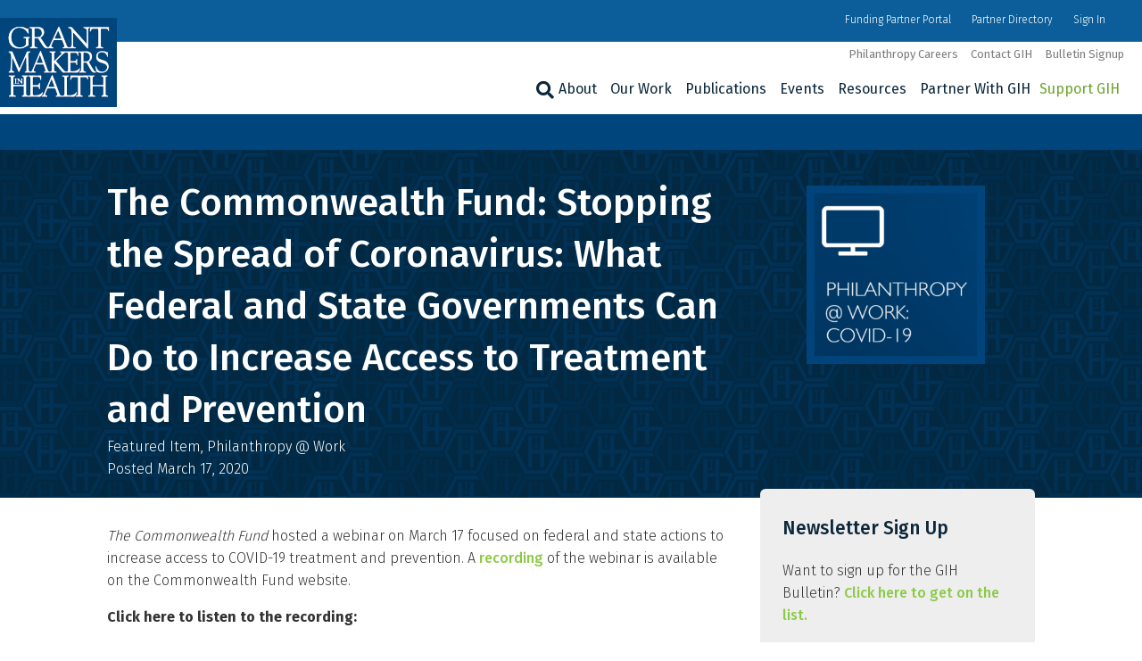

--- FILE ---
content_type: text/html; charset=UTF-8
request_url: https://www.gih.org/philanthropy-work/featured/stopping-the-spread-of-coronavirus-what-federal-and-state-governments-can-do-to-increase-access-to-treatment-and-prevention/
body_size: 29899
content:
<!DOCTYPE html>
<html lang="en-US">
<head>
<meta charset="UTF-8" />
<meta name='viewport' content='width=device-width, initial-scale=1.0' />
<meta http-equiv='X-UA-Compatible' content='IE=edge' />
<link rel="profile" href="https://gmpg.org/xfn/11" />
<meta name='robots' content='index, follow, max-image-preview:large, max-snippet:-1, max-video-preview:-1' />
	<style>img:is([sizes="auto" i], [sizes^="auto," i]) { contain-intrinsic-size: 3000px 1500px }</style>
	
	<!-- This site is optimized with the Yoast SEO plugin v26.6 - https://yoast.com/wordpress/plugins/seo/ -->
	<title>The Commonwealth Fund: Stopping the Spread of Coronavirus: What Federal and State Governments Can Do to Increase Access to Treatment and Prevention - Grantmakers In Health</title>
	<meta name="description" content="The Commonwealth Fund hosted a webinar on March 17 focused on federal and state actions to increase access to COVID-19 treatment and prevention. A recording of the webinar is available on the Commonwealth Fund website." />
	<link rel="canonical" href="https://www.gih.org/philanthropy-work/featured/stopping-the-spread-of-coronavirus-what-federal-and-state-governments-can-do-to-increase-access-to-treatment-and-prevention/" />
	<meta property="og:locale" content="en_US" />
	<meta property="og:type" content="article" />
	<meta property="og:title" content="The Commonwealth Fund: Stopping the Spread of Coronavirus: What Federal and State Governments Can Do to Increase Access to Treatment and Prevention - Grantmakers In Health" />
	<meta property="og:description" content="The Commonwealth Fund hosted a webinar on March 17 focused on federal and state actions to increase access to COVID-19 treatment and prevention. A recording of the webinar is available on the Commonwealth Fund website." />
	<meta property="og:url" content="https://www.gih.org/philanthropy-work/featured/stopping-the-spread-of-coronavirus-what-federal-and-state-governments-can-do-to-increase-access-to-treatment-and-prevention/" />
	<meta property="og:site_name" content="Grantmakers In Health" />
	<meta property="article:publisher" content="https://www.facebook.com/GrantmakersInHealth/" />
	<meta property="article:published_time" content="2020-03-17T19:35:28+00:00" />
	<meta property="article:modified_time" content="2020-03-30T19:21:28+00:00" />
	<meta property="og:image" content="https://www.gih.org/wp-content/uploads/2020/03/webinar-icon.png" />
	<meta property="og:image:width" content="650" />
	<meta property="og:image:height" content="650" />
	<meta property="og:image:type" content="image/png" />
	<meta name="author" content="dchurchill (Admin)" />
	<meta name="twitter:card" content="summary_large_image" />
	<meta name="twitter:creator" content="@GIHealth" />
	<meta name="twitter:site" content="@GIHealth" />
	<meta name="twitter:label1" content="Written by" />
	<meta name="twitter:data1" content="dchurchill (Admin)" />
	<!-- / Yoast SEO plugin. -->


<link rel='dns-prefetch' href='//static.addtoany.com' />
<link rel='dns-prefetch' href='//fonts.googleapis.com' />
<link href='https://fonts.gstatic.com' crossorigin rel='preconnect' />
<link rel="alternate" type="application/rss+xml" title="Grantmakers In Health &raquo; Feed" href="https://www.gih.org/feed/" />
<link rel="alternate" type="application/rss+xml" title="Grantmakers In Health &raquo; Comments Feed" href="https://www.gih.org/comments/feed/" />
<link rel="alternate" type="text/calendar" title="Grantmakers In Health &raquo; iCal Feed" href="https://www.gih.org/events/?ical=1" />
<link rel="alternate" type="application/rss+xml" title="Grantmakers In Health &raquo; The Commonwealth Fund: Stopping the Spread of Coronavirus: What Federal and State Governments Can Do to Increase Access to Treatment and Prevention Comments Feed" href="https://www.gih.org/philanthropy-work/featured/stopping-the-spread-of-coronavirus-what-federal-and-state-governments-can-do-to-increase-access-to-treatment-and-prevention/feed/" />
<link rel="preload" href="https://www.gih.org/wp-content/plugins/bb-plugin/fonts/fontawesome/5.15.4/webfonts/fa-solid-900.woff2" as="font" type="font/woff2" crossorigin="anonymous">
<link rel="preload" href="https://www.gih.org/wp-content/plugins/bb-plugin/fonts/fontawesome/5.15.4/webfonts/fa-regular-400.woff2" as="font" type="font/woff2" crossorigin="anonymous">
<link rel="preload" href="https://www.gih.org/wp-content/plugins/bb-plugin/fonts/fontawesome/5.15.4/webfonts/fa-brands-400.woff2" as="font" type="font/woff2" crossorigin="anonymous">
<script>
window._wpemojiSettings = {"baseUrl":"https:\/\/s.w.org\/images\/core\/emoji\/16.0.1\/72x72\/","ext":".png","svgUrl":"https:\/\/s.w.org\/images\/core\/emoji\/16.0.1\/svg\/","svgExt":".svg","source":{"concatemoji":"https:\/\/www.gih.org\/wp-includes\/js\/wp-emoji-release.min.js?ver=6.8.3"}};
/*! This file is auto-generated */
!function(s,n){var o,i,e;function c(e){try{var t={supportTests:e,timestamp:(new Date).valueOf()};sessionStorage.setItem(o,JSON.stringify(t))}catch(e){}}function p(e,t,n){e.clearRect(0,0,e.canvas.width,e.canvas.height),e.fillText(t,0,0);var t=new Uint32Array(e.getImageData(0,0,e.canvas.width,e.canvas.height).data),a=(e.clearRect(0,0,e.canvas.width,e.canvas.height),e.fillText(n,0,0),new Uint32Array(e.getImageData(0,0,e.canvas.width,e.canvas.height).data));return t.every(function(e,t){return e===a[t]})}function u(e,t){e.clearRect(0,0,e.canvas.width,e.canvas.height),e.fillText(t,0,0);for(var n=e.getImageData(16,16,1,1),a=0;a<n.data.length;a++)if(0!==n.data[a])return!1;return!0}function f(e,t,n,a){switch(t){case"flag":return n(e,"\ud83c\udff3\ufe0f\u200d\u26a7\ufe0f","\ud83c\udff3\ufe0f\u200b\u26a7\ufe0f")?!1:!n(e,"\ud83c\udde8\ud83c\uddf6","\ud83c\udde8\u200b\ud83c\uddf6")&&!n(e,"\ud83c\udff4\udb40\udc67\udb40\udc62\udb40\udc65\udb40\udc6e\udb40\udc67\udb40\udc7f","\ud83c\udff4\u200b\udb40\udc67\u200b\udb40\udc62\u200b\udb40\udc65\u200b\udb40\udc6e\u200b\udb40\udc67\u200b\udb40\udc7f");case"emoji":return!a(e,"\ud83e\udedf")}return!1}function g(e,t,n,a){var r="undefined"!=typeof WorkerGlobalScope&&self instanceof WorkerGlobalScope?new OffscreenCanvas(300,150):s.createElement("canvas"),o=r.getContext("2d",{willReadFrequently:!0}),i=(o.textBaseline="top",o.font="600 32px Arial",{});return e.forEach(function(e){i[e]=t(o,e,n,a)}),i}function t(e){var t=s.createElement("script");t.src=e,t.defer=!0,s.head.appendChild(t)}"undefined"!=typeof Promise&&(o="wpEmojiSettingsSupports",i=["flag","emoji"],n.supports={everything:!0,everythingExceptFlag:!0},e=new Promise(function(e){s.addEventListener("DOMContentLoaded",e,{once:!0})}),new Promise(function(t){var n=function(){try{var e=JSON.parse(sessionStorage.getItem(o));if("object"==typeof e&&"number"==typeof e.timestamp&&(new Date).valueOf()<e.timestamp+604800&&"object"==typeof e.supportTests)return e.supportTests}catch(e){}return null}();if(!n){if("undefined"!=typeof Worker&&"undefined"!=typeof OffscreenCanvas&&"undefined"!=typeof URL&&URL.createObjectURL&&"undefined"!=typeof Blob)try{var e="postMessage("+g.toString()+"("+[JSON.stringify(i),f.toString(),p.toString(),u.toString()].join(",")+"));",a=new Blob([e],{type:"text/javascript"}),r=new Worker(URL.createObjectURL(a),{name:"wpTestEmojiSupports"});return void(r.onmessage=function(e){c(n=e.data),r.terminate(),t(n)})}catch(e){}c(n=g(i,f,p,u))}t(n)}).then(function(e){for(var t in e)n.supports[t]=e[t],n.supports.everything=n.supports.everything&&n.supports[t],"flag"!==t&&(n.supports.everythingExceptFlag=n.supports.everythingExceptFlag&&n.supports[t]);n.supports.everythingExceptFlag=n.supports.everythingExceptFlag&&!n.supports.flag,n.DOMReady=!1,n.readyCallback=function(){n.DOMReady=!0}}).then(function(){return e}).then(function(){var e;n.supports.everything||(n.readyCallback(),(e=n.source||{}).concatemoji?t(e.concatemoji):e.wpemoji&&e.twemoji&&(t(e.twemoji),t(e.wpemoji)))}))}((window,document),window._wpemojiSettings);
</script>
<link rel='stylesheet' id='tribe-events-pro-mini-calendar-block-styles-css' href='https://www.gih.org/wp-content/plugins/events-calendar-pro/build/css/tribe-events-pro-mini-calendar-block.css?ver=7.7.11' media='all' />
<style id='wp-emoji-styles-inline-css'>

	img.wp-smiley, img.emoji {
		display: inline !important;
		border: none !important;
		box-shadow: none !important;
		height: 1em !important;
		width: 1em !important;
		margin: 0 0.07em !important;
		vertical-align: -0.1em !important;
		background: none !important;
		padding: 0 !important;
	}
</style>
<link rel='stylesheet' id='wp-block-library-css' href='https://www.gih.org/wp-includes/css/dist/block-library/style.min.css?ver=6.8.3' media='all' />
<style id='wp-block-library-theme-inline-css'>
.wp-block-audio :where(figcaption){color:#555;font-size:13px;text-align:center}.is-dark-theme .wp-block-audio :where(figcaption){color:#ffffffa6}.wp-block-audio{margin:0 0 1em}.wp-block-code{border:1px solid #ccc;border-radius:4px;font-family:Menlo,Consolas,monaco,monospace;padding:.8em 1em}.wp-block-embed :where(figcaption){color:#555;font-size:13px;text-align:center}.is-dark-theme .wp-block-embed :where(figcaption){color:#ffffffa6}.wp-block-embed{margin:0 0 1em}.blocks-gallery-caption{color:#555;font-size:13px;text-align:center}.is-dark-theme .blocks-gallery-caption{color:#ffffffa6}:root :where(.wp-block-image figcaption){color:#555;font-size:13px;text-align:center}.is-dark-theme :root :where(.wp-block-image figcaption){color:#ffffffa6}.wp-block-image{margin:0 0 1em}.wp-block-pullquote{border-bottom:4px solid;border-top:4px solid;color:currentColor;margin-bottom:1.75em}.wp-block-pullquote cite,.wp-block-pullquote footer,.wp-block-pullquote__citation{color:currentColor;font-size:.8125em;font-style:normal;text-transform:uppercase}.wp-block-quote{border-left:.25em solid;margin:0 0 1.75em;padding-left:1em}.wp-block-quote cite,.wp-block-quote footer{color:currentColor;font-size:.8125em;font-style:normal;position:relative}.wp-block-quote:where(.has-text-align-right){border-left:none;border-right:.25em solid;padding-left:0;padding-right:1em}.wp-block-quote:where(.has-text-align-center){border:none;padding-left:0}.wp-block-quote.is-large,.wp-block-quote.is-style-large,.wp-block-quote:where(.is-style-plain){border:none}.wp-block-search .wp-block-search__label{font-weight:700}.wp-block-search__button{border:1px solid #ccc;padding:.375em .625em}:where(.wp-block-group.has-background){padding:1.25em 2.375em}.wp-block-separator.has-css-opacity{opacity:.4}.wp-block-separator{border:none;border-bottom:2px solid;margin-left:auto;margin-right:auto}.wp-block-separator.has-alpha-channel-opacity{opacity:1}.wp-block-separator:not(.is-style-wide):not(.is-style-dots){width:100px}.wp-block-separator.has-background:not(.is-style-dots){border-bottom:none;height:1px}.wp-block-separator.has-background:not(.is-style-wide):not(.is-style-dots){height:2px}.wp-block-table{margin:0 0 1em}.wp-block-table td,.wp-block-table th{word-break:normal}.wp-block-table :where(figcaption){color:#555;font-size:13px;text-align:center}.is-dark-theme .wp-block-table :where(figcaption){color:#ffffffa6}.wp-block-video :where(figcaption){color:#555;font-size:13px;text-align:center}.is-dark-theme .wp-block-video :where(figcaption){color:#ffffffa6}.wp-block-video{margin:0 0 1em}:root :where(.wp-block-template-part.has-background){margin-bottom:0;margin-top:0;padding:1.25em 2.375em}
</style>
<style id='classic-theme-styles-inline-css'>
/*! This file is auto-generated */
.wp-block-button__link{color:#fff;background-color:#32373c;border-radius:9999px;box-shadow:none;text-decoration:none;padding:calc(.667em + 2px) calc(1.333em + 2px);font-size:1.125em}.wp-block-file__button{background:#32373c;color:#fff;text-decoration:none}
</style>
<style id='global-styles-inline-css'>
:root{--wp--preset--aspect-ratio--square: 1;--wp--preset--aspect-ratio--4-3: 4/3;--wp--preset--aspect-ratio--3-4: 3/4;--wp--preset--aspect-ratio--3-2: 3/2;--wp--preset--aspect-ratio--2-3: 2/3;--wp--preset--aspect-ratio--16-9: 16/9;--wp--preset--aspect-ratio--9-16: 9/16;--wp--preset--color--black: #000000;--wp--preset--color--cyan-bluish-gray: #abb8c3;--wp--preset--color--white: #ffffff;--wp--preset--color--pale-pink: #f78da7;--wp--preset--color--vivid-red: #cf2e2e;--wp--preset--color--luminous-vivid-orange: #ff6900;--wp--preset--color--luminous-vivid-amber: #fcb900;--wp--preset--color--light-green-cyan: #7bdcb5;--wp--preset--color--vivid-green-cyan: #00d084;--wp--preset--color--pale-cyan-blue: #8ed1fc;--wp--preset--color--vivid-cyan-blue: #0693e3;--wp--preset--color--vivid-purple: #9b51e0;--wp--preset--color--fl-heading-text: #0c273a;--wp--preset--color--fl-body-bg: #ffffff;--wp--preset--color--fl-body-text: #323232;--wp--preset--color--fl-accent: #8cc947;--wp--preset--color--fl-accent-hover: #0b5e99;--wp--preset--color--fl-topbar-bg: #0b5e99;--wp--preset--color--fl-topbar-text: #ffffff;--wp--preset--color--fl-topbar-link: #ffffff;--wp--preset--color--fl-topbar-hover: #8cc947;--wp--preset--color--fl-header-bg: #ffffff;--wp--preset--color--fl-header-text: #323232;--wp--preset--color--fl-header-link: #0c273a;--wp--preset--color--fl-header-hover: #0b5e99;--wp--preset--color--fl-nav-bg: #111111;--wp--preset--color--fl-nav-link: #042e4c;--wp--preset--color--fl-nav-hover: #0b5e99;--wp--preset--color--fl-content-bg: #ffffff;--wp--preset--color--fl-footer-widgets-bg: #ffffff;--wp--preset--color--fl-footer-widgets-text: #000000;--wp--preset--color--fl-footer-widgets-link: #428bca;--wp--preset--color--fl-footer-widgets-hover: #428bca;--wp--preset--color--fl-footer-bg: #1e2747;--wp--preset--color--fl-footer-text: #ffffff;--wp--preset--color--fl-footer-link: #ffffff;--wp--preset--color--fl-footer-hover: #8cc947;--wp--preset--gradient--vivid-cyan-blue-to-vivid-purple: linear-gradient(135deg,rgba(6,147,227,1) 0%,rgb(155,81,224) 100%);--wp--preset--gradient--light-green-cyan-to-vivid-green-cyan: linear-gradient(135deg,rgb(122,220,180) 0%,rgb(0,208,130) 100%);--wp--preset--gradient--luminous-vivid-amber-to-luminous-vivid-orange: linear-gradient(135deg,rgba(252,185,0,1) 0%,rgba(255,105,0,1) 100%);--wp--preset--gradient--luminous-vivid-orange-to-vivid-red: linear-gradient(135deg,rgba(255,105,0,1) 0%,rgb(207,46,46) 100%);--wp--preset--gradient--very-light-gray-to-cyan-bluish-gray: linear-gradient(135deg,rgb(238,238,238) 0%,rgb(169,184,195) 100%);--wp--preset--gradient--cool-to-warm-spectrum: linear-gradient(135deg,rgb(74,234,220) 0%,rgb(151,120,209) 20%,rgb(207,42,186) 40%,rgb(238,44,130) 60%,rgb(251,105,98) 80%,rgb(254,248,76) 100%);--wp--preset--gradient--blush-light-purple: linear-gradient(135deg,rgb(255,206,236) 0%,rgb(152,150,240) 100%);--wp--preset--gradient--blush-bordeaux: linear-gradient(135deg,rgb(254,205,165) 0%,rgb(254,45,45) 50%,rgb(107,0,62) 100%);--wp--preset--gradient--luminous-dusk: linear-gradient(135deg,rgb(255,203,112) 0%,rgb(199,81,192) 50%,rgb(65,88,208) 100%);--wp--preset--gradient--pale-ocean: linear-gradient(135deg,rgb(255,245,203) 0%,rgb(182,227,212) 50%,rgb(51,167,181) 100%);--wp--preset--gradient--electric-grass: linear-gradient(135deg,rgb(202,248,128) 0%,rgb(113,206,126) 100%);--wp--preset--gradient--midnight: linear-gradient(135deg,rgb(2,3,129) 0%,rgb(40,116,252) 100%);--wp--preset--font-size--small: 13px;--wp--preset--font-size--medium: 20px;--wp--preset--font-size--large: 36px;--wp--preset--font-size--x-large: 42px;--wp--preset--spacing--20: 0.44rem;--wp--preset--spacing--30: 0.67rem;--wp--preset--spacing--40: 1rem;--wp--preset--spacing--50: 1.5rem;--wp--preset--spacing--60: 2.25rem;--wp--preset--spacing--70: 3.38rem;--wp--preset--spacing--80: 5.06rem;--wp--preset--shadow--natural: 6px 6px 9px rgba(0, 0, 0, 0.2);--wp--preset--shadow--deep: 12px 12px 50px rgba(0, 0, 0, 0.4);--wp--preset--shadow--sharp: 6px 6px 0px rgba(0, 0, 0, 0.2);--wp--preset--shadow--outlined: 6px 6px 0px -3px rgba(255, 255, 255, 1), 6px 6px rgba(0, 0, 0, 1);--wp--preset--shadow--crisp: 6px 6px 0px rgba(0, 0, 0, 1);}:where(.is-layout-flex){gap: 0.5em;}:where(.is-layout-grid){gap: 0.5em;}body .is-layout-flex{display: flex;}.is-layout-flex{flex-wrap: wrap;align-items: center;}.is-layout-flex > :is(*, div){margin: 0;}body .is-layout-grid{display: grid;}.is-layout-grid > :is(*, div){margin: 0;}:where(.wp-block-columns.is-layout-flex){gap: 2em;}:where(.wp-block-columns.is-layout-grid){gap: 2em;}:where(.wp-block-post-template.is-layout-flex){gap: 1.25em;}:where(.wp-block-post-template.is-layout-grid){gap: 1.25em;}.has-black-color{color: var(--wp--preset--color--black) !important;}.has-cyan-bluish-gray-color{color: var(--wp--preset--color--cyan-bluish-gray) !important;}.has-white-color{color: var(--wp--preset--color--white) !important;}.has-pale-pink-color{color: var(--wp--preset--color--pale-pink) !important;}.has-vivid-red-color{color: var(--wp--preset--color--vivid-red) !important;}.has-luminous-vivid-orange-color{color: var(--wp--preset--color--luminous-vivid-orange) !important;}.has-luminous-vivid-amber-color{color: var(--wp--preset--color--luminous-vivid-amber) !important;}.has-light-green-cyan-color{color: var(--wp--preset--color--light-green-cyan) !important;}.has-vivid-green-cyan-color{color: var(--wp--preset--color--vivid-green-cyan) !important;}.has-pale-cyan-blue-color{color: var(--wp--preset--color--pale-cyan-blue) !important;}.has-vivid-cyan-blue-color{color: var(--wp--preset--color--vivid-cyan-blue) !important;}.has-vivid-purple-color{color: var(--wp--preset--color--vivid-purple) !important;}.has-black-background-color{background-color: var(--wp--preset--color--black) !important;}.has-cyan-bluish-gray-background-color{background-color: var(--wp--preset--color--cyan-bluish-gray) !important;}.has-white-background-color{background-color: var(--wp--preset--color--white) !important;}.has-pale-pink-background-color{background-color: var(--wp--preset--color--pale-pink) !important;}.has-vivid-red-background-color{background-color: var(--wp--preset--color--vivid-red) !important;}.has-luminous-vivid-orange-background-color{background-color: var(--wp--preset--color--luminous-vivid-orange) !important;}.has-luminous-vivid-amber-background-color{background-color: var(--wp--preset--color--luminous-vivid-amber) !important;}.has-light-green-cyan-background-color{background-color: var(--wp--preset--color--light-green-cyan) !important;}.has-vivid-green-cyan-background-color{background-color: var(--wp--preset--color--vivid-green-cyan) !important;}.has-pale-cyan-blue-background-color{background-color: var(--wp--preset--color--pale-cyan-blue) !important;}.has-vivid-cyan-blue-background-color{background-color: var(--wp--preset--color--vivid-cyan-blue) !important;}.has-vivid-purple-background-color{background-color: var(--wp--preset--color--vivid-purple) !important;}.has-black-border-color{border-color: var(--wp--preset--color--black) !important;}.has-cyan-bluish-gray-border-color{border-color: var(--wp--preset--color--cyan-bluish-gray) !important;}.has-white-border-color{border-color: var(--wp--preset--color--white) !important;}.has-pale-pink-border-color{border-color: var(--wp--preset--color--pale-pink) !important;}.has-vivid-red-border-color{border-color: var(--wp--preset--color--vivid-red) !important;}.has-luminous-vivid-orange-border-color{border-color: var(--wp--preset--color--luminous-vivid-orange) !important;}.has-luminous-vivid-amber-border-color{border-color: var(--wp--preset--color--luminous-vivid-amber) !important;}.has-light-green-cyan-border-color{border-color: var(--wp--preset--color--light-green-cyan) !important;}.has-vivid-green-cyan-border-color{border-color: var(--wp--preset--color--vivid-green-cyan) !important;}.has-pale-cyan-blue-border-color{border-color: var(--wp--preset--color--pale-cyan-blue) !important;}.has-vivid-cyan-blue-border-color{border-color: var(--wp--preset--color--vivid-cyan-blue) !important;}.has-vivid-purple-border-color{border-color: var(--wp--preset--color--vivid-purple) !important;}.has-vivid-cyan-blue-to-vivid-purple-gradient-background{background: var(--wp--preset--gradient--vivid-cyan-blue-to-vivid-purple) !important;}.has-light-green-cyan-to-vivid-green-cyan-gradient-background{background: var(--wp--preset--gradient--light-green-cyan-to-vivid-green-cyan) !important;}.has-luminous-vivid-amber-to-luminous-vivid-orange-gradient-background{background: var(--wp--preset--gradient--luminous-vivid-amber-to-luminous-vivid-orange) !important;}.has-luminous-vivid-orange-to-vivid-red-gradient-background{background: var(--wp--preset--gradient--luminous-vivid-orange-to-vivid-red) !important;}.has-very-light-gray-to-cyan-bluish-gray-gradient-background{background: var(--wp--preset--gradient--very-light-gray-to-cyan-bluish-gray) !important;}.has-cool-to-warm-spectrum-gradient-background{background: var(--wp--preset--gradient--cool-to-warm-spectrum) !important;}.has-blush-light-purple-gradient-background{background: var(--wp--preset--gradient--blush-light-purple) !important;}.has-blush-bordeaux-gradient-background{background: var(--wp--preset--gradient--blush-bordeaux) !important;}.has-luminous-dusk-gradient-background{background: var(--wp--preset--gradient--luminous-dusk) !important;}.has-pale-ocean-gradient-background{background: var(--wp--preset--gradient--pale-ocean) !important;}.has-electric-grass-gradient-background{background: var(--wp--preset--gradient--electric-grass) !important;}.has-midnight-gradient-background{background: var(--wp--preset--gradient--midnight) !important;}.has-small-font-size{font-size: var(--wp--preset--font-size--small) !important;}.has-medium-font-size{font-size: var(--wp--preset--font-size--medium) !important;}.has-large-font-size{font-size: var(--wp--preset--font-size--large) !important;}.has-x-large-font-size{font-size: var(--wp--preset--font-size--x-large) !important;}
:where(.wp-block-post-template.is-layout-flex){gap: 1.25em;}:where(.wp-block-post-template.is-layout-grid){gap: 1.25em;}
:where(.wp-block-columns.is-layout-flex){gap: 2em;}:where(.wp-block-columns.is-layout-grid){gap: 2em;}
:root :where(.wp-block-pullquote){font-size: 1.5em;line-height: 1.6;}
</style>
<link rel='stylesheet' id='wpdm-fonticon-css' href='https://www.gih.org/wp-content/plugins/download-manager/assets/wpdm-iconfont/css/wpdm-icons.css?ver=6.8.3' media='all' />
<link rel='stylesheet' id='wpdm-front-css' href='https://www.gih.org/wp-content/plugins/download-manager/assets/css/front.min.css?ver=6.8.3' media='all' />
<link rel='stylesheet' id='wp-set-condition-css' href='https://www.gih.org/wp-content/plugins/wp-set-condition/public/css/wp-set-condition-public.css?ver=1.0.0' media='all' />
<link rel='stylesheet' id='font-awesome-5-css' href='https://www.gih.org/wp-content/plugins/bb-plugin/fonts/fontawesome/5.15.4/css/all.min.css?ver=2.9.4.1' media='all' />
<link rel='stylesheet' id='ultimate-icons-css' href='https://www.gih.org/wp-content/uploads/bb-plugin/icons/ultimate-icons/style.css?ver=2.9.4.1' media='all' />
<link rel='stylesheet' id='icon-1766176376-css' href='https://www.gih.org/wp-content/uploads/bb-plugin/icons/icon-1766176376/css/socials.css?ver=2.9.4.1' media='all' />
<link rel='stylesheet' id='fl-builder-layout-bundle-fc8225ae6258cb9311f3e6b409a7504b-css' href='https://www.gih.org/wp-content/uploads/bb-plugin/cache/fc8225ae6258cb9311f3e6b409a7504b-layout-bundle.css?ver=2.9.4.1-1.5.2.1' media='all' />
<link rel='stylesheet' id='passster-public-css' href='https://www.gih.org/wp-content/plugins/content-protector/assets/public/passster-public.min.css?ver=4.2.20' media='all' />
<link rel='stylesheet' id='tablepress-default-css' href='https://www.gih.org/wp-content/tablepress-combined.min.css?ver=47' media='all' />
<link rel='stylesheet' id='yoko-sso-frontend-css' href='https://www.gih.org/wp-content/plugins/yoko-sso/assets/frontend.css?ver=0.1.1' media='all' />
<link rel='stylesheet' id='searchwp-forms-css' href='https://www.gih.org/wp-content/plugins/searchwp/assets/css/frontend/search-forms.min.css?ver=4.5.6' media='all' />
<link rel='stylesheet' id='addtoany-css' href='https://www.gih.org/wp-content/plugins/add-to-any/addtoany.min.css?ver=1.16' media='all' />
<link rel='stylesheet' id='jquery-magnificpopup-css' href='https://www.gih.org/wp-content/plugins/bb-plugin/css/jquery.magnificpopup.min.css?ver=2.9.4.1' media='all' />
<link rel='stylesheet' id='base-css' href='https://www.gih.org/wp-content/themes/bb-theme/css/base.min.css?ver=1.7.19.1' media='all' />
<link rel='stylesheet' id='fl-automator-skin-css' href='https://www.gih.org/wp-content/uploads/bb-theme/skin-6945b7841d280.css?ver=1.7.19.1' media='all' />
<link rel='stylesheet' id='fl-child-theme-css' href='https://www.gih.org/wp-content/themes/bb-theme-child/style.css?ver=6.8.3' media='all' />
<link rel='stylesheet' id='fl-builder-google-fonts-78a7eaf37498e2a1ea95d25b443b2ef8-css' href='//fonts.googleapis.com/css?family=Fira+Sans%3A300%2C400%2C700%2C500%2C400&#038;ver=6.8.3' media='all' />
<script id="addtoany-core-js-before">
window.a2a_config=window.a2a_config||{};a2a_config.callbacks=[];a2a_config.overlays=[];a2a_config.templates={};
a2a_config.callbacks.push({ready:function(){document.querySelectorAll(".a2a_s_undefined").forEach(function(emptyIcon){emptyIcon.parentElement.style.display="none";})}});
a2a_config.icon_color="#0b5e99";
</script>
<script defer src="https://static.addtoany.com/menu/page.js" id="addtoany-core-js"></script>
<script src="https://www.gih.org/wp-includes/js/jquery/jquery.min.js?ver=3.7.1" id="jquery-core-js"></script>
<script src="https://www.gih.org/wp-includes/js/jquery/jquery-migrate.min.js?ver=3.4.1" id="jquery-migrate-js"></script>
<script defer src="https://www.gih.org/wp-content/plugins/add-to-any/addtoany.min.js?ver=1.1" id="addtoany-jquery-js"></script>
<script src="https://www.gih.org/wp-content/plugins/download-manager/assets/js/wpdm.min.js?ver=6.8.3" id="wpdm-frontend-js-js"></script>
<script id="wpdm-frontjs-js-extra">
var wpdm_url = {"home":"https:\/\/www.gih.org\/","site":"https:\/\/www.gih.org\/","ajax":"https:\/\/www.gih.org\/wp-admin\/admin-ajax.php"};
var wpdm_js = {"spinner":"<i class=\"wpdm-icon wpdm-sun wpdm-spin\"><\/i>","client_id":"11ca0ed29858bbeb13d62f2b5f5d0060"};
var wpdm_strings = {"pass_var":"Password Verified!","pass_var_q":"Please click following button to start download.","start_dl":"Start Download"};
</script>
<script src="https://www.gih.org/wp-content/plugins/download-manager/assets/js/front.min.js?ver=3.3.37" id="wpdm-frontjs-js"></script>
<script src="https://www.gih.org/wp-content/plugins/wp-set-condition/public/js/wp-set-condition-public.js?ver=1.0.0" id="wp-set-condition-js"></script>
<script src="https://www.gih.org/wp-content/plugins/content-protector/assets/public/cookie.js?ver=6.8.3" id="passster-cookie-js"></script>
<script id="passster-public-js-extra">
var ps_ajax = {"ajax_url":"https:\/\/www.gih.org\/wp-admin\/admin-ajax.php","nonce":"34eaf63986","hash_nonce":"eb18fa05d1","logout_nonce":"87be7073b7","post_id":"13502","shortcodes":[],"permalink":"https:\/\/www.gih.org\/philanthropy-work\/featured\/stopping-the-spread-of-coronavirus-what-federal-and-state-governments-can-do-to-increase-access-to-treatment-and-prevention\/","cookie_duration_unit":"days","cookie_duration":"1","disable_cookie":"","unlock_mode":""};
</script>
<script src="https://www.gih.org/wp-content/plugins/content-protector/assets/public/passster-public.min.js?ver=4.2.20" id="passster-public-js"></script>
<script src="https://www.gih.org/wp-content/plugins/uberchart/shared/assets/js/Chart.bundle.min.js?ver=1.19" id="dauc-chart-js-js"></script>
<link rel="https://api.w.org/" href="https://www.gih.org/wp-json/" /><link rel="alternate" title="JSON" type="application/json" href="https://www.gih.org/wp-json/wp/v2/posts/13502" /><link rel="EditURI" type="application/rsd+xml" title="RSD" href="https://www.gih.org/xmlrpc.php?rsd" />
<meta name="generator" content="WordPress 6.8.3" />
<link rel='shortlink' href='https://www.gih.org/?p=13502' />
<link rel="alternate" title="oEmbed (JSON)" type="application/json+oembed" href="https://www.gih.org/wp-json/oembed/1.0/embed?url=https%3A%2F%2Fwww.gih.org%2Fphilanthropy-work%2Ffeatured%2Fstopping-the-spread-of-coronavirus-what-federal-and-state-governments-can-do-to-increase-access-to-treatment-and-prevention%2F" />
<link rel="alternate" title="oEmbed (XML)" type="text/xml+oembed" href="https://www.gih.org/wp-json/oembed/1.0/embed?url=https%3A%2F%2Fwww.gih.org%2Fphilanthropy-work%2Ffeatured%2Fstopping-the-spread-of-coronavirus-what-federal-and-state-governments-can-do-to-increase-access-to-treatment-and-prevention%2F&#038;format=xml" />

		<!-- GA Google Analytics @ https://m0n.co/ga -->
		<script>
			(function(i,s,o,g,r,a,m){i['GoogleAnalyticsObject']=r;i[r]=i[r]||function(){
			(i[r].q=i[r].q||[]).push(arguments)},i[r].l=1*new Date();a=s.createElement(o),
			m=s.getElementsByTagName(o)[0];a.async=1;a.src=g;m.parentNode.insertBefore(a,m)
			})(window,document,'script','https://www.google-analytics.com/analytics.js','ga');
			ga('create', 'UA-46400970-1', 'auto');
			ga('send', 'pageview');
		</script>

	<meta name="tec-api-version" content="v1"><meta name="tec-api-origin" content="https://www.gih.org"><link rel="alternate" href="https://www.gih.org/wp-json/tribe/events/v1/" />        <style>
            .passster-form {
                max-width: 700px !important;
                        }

            .passster-form > form {
                background: #ffeecc;
                padding: 15px 15px 15px 15px;
                margin: 20px 20px 20px 20px;
                border-radius: 5px;
            }

            .passster-form .ps-form-headline {
                font-size: 24px;
                font-weight: 500;
                color: #0c273a;
            }

            .passster-form p {
                font-size: 16px;
                font-weight: 300;
                color: #000;
            }

            .passster-submit, .passster-submit-recaptcha,
			.passster-submit, .passster-submit-turnstile {
                background: #8cc947;
                padding: 10px 10px 10px 10px;
                margin: 0px 0px 0px 0px;
                border-radius: 5px;
                font-size: 12px;
                font-weight: 400;
                color: #fff;
            }

            .passster-submit:hover, .passster-submit-recaptcha:hover,
            .passster-submit:hover, .passster-submit-turnstile:hover {
                background: #63842e;
                color: #fff;
            }
        </style>
		<link rel="pingback" href="https://www.gih.org/xmlrpc.php">

<!-- Schema & Structured Data For WP v1.53 - -->
<script type="application/ld+json" class="saswp-schema-markup-output">
[{"@context":"https:\/\/schema.org\/","@graph":[{"@context":"https:\/\/schema.org\/","@type":"SiteNavigationElement","@id":"https:\/\/www.gih.org\/#about","name":"About","url":"https:\/\/www.gih.org\/about-gih\/"},{"@context":"https:\/\/schema.org\/","@type":"SiteNavigationElement","@id":"https:\/\/www.gih.org\/#staff","name":"Staff","url":"https:\/\/www.gih.org\/about-gih\/staff\/"},{"@context":"https:\/\/schema.org\/","@type":"SiteNavigationElement","@id":"https:\/\/www.gih.org\/#board-of-directors","name":"Board of Directors","url":"https:\/\/www.gih.org\/about-gih\/board-of-directors\/"},{"@context":"https:\/\/schema.org\/","@type":"SiteNavigationElement","@id":"https:\/\/www.gih.org\/#mission-and-values","name":"Mission and Values","url":"https:\/\/www.gih.org\/about-gih\/mission-and-values\/"},{"@context":"https:\/\/schema.org\/","@type":"SiteNavigationElement","@id":"https:\/\/www.gih.org\/#strategic-plan","name":"Strategic Plan","url":"https:\/\/www.gih.org\/focus-areas\/40-and-future-focused\/"},{"@context":"https:\/\/schema.org\/","@type":"SiteNavigationElement","@id":"https:\/\/www.gih.org\/#join-our-team","name":"Join Our Team","url":"https:\/\/www.gih.org\/tools-resources\/philanthropy-careers\/gih-careers\/"},{"@context":"https:\/\/schema.org\/","@type":"SiteNavigationElement","@id":"https:\/\/www.gih.org\/#annual-reports-form-990s","name":"Annual Reports &amp; Form 990s","url":"https:\/\/www.gih.org\/about-gih\/annual-reports\/"},{"@context":"https:\/\/schema.org\/","@type":"SiteNavigationElement","@id":"https:\/\/www.gih.org\/#our-work","name":"Our Work","url":"https:\/\/www.gih.org\/focus-areas\/"},{"@context":"https:\/\/schema.org\/","@type":"SiteNavigationElement","@id":"https:\/\/www.gih.org\/#focus-areas","name":"Focus Areas","url":"https:\/\/www.gih.org\/focus-areas\/"},{"@context":"https:\/\/schema.org\/","@type":"SiteNavigationElement","@id":"https:\/\/www.gih.org\/#health-equity-and-social-justice","name":"Health Equity and Social Justice","url":"https:\/\/www.gih.org\/focus-areas\/health-equity-and-social-justice\/"},{"@context":"https:\/\/schema.org\/","@type":"SiteNavigationElement","@id":"https:\/\/www.gih.org\/#access-and-quality","name":"Access and Quality","url":"https:\/\/www.gih.org\/focus-areas\/access-and-quality\/"},{"@context":"https:\/\/schema.org\/","@type":"SiteNavigationElement","@id":"https:\/\/www.gih.org\/#community-engagement-and-empowerment","name":"Community Engagement and Empowerment","url":"https:\/\/www.gih.org\/focus-areas\/community-engagement-empowerment\/"},{"@context":"https:\/\/schema.org\/","@type":"SiteNavigationElement","@id":"https:\/\/www.gih.org\/#philanthropic-growth-and-impact","name":"Philanthropic Growth and Impact","url":"https:\/\/www.gih.org\/focus-areas\/philanthropic-growth-and-impact\/"},{"@context":"https:\/\/schema.org\/","@type":"SiteNavigationElement","@id":"https:\/\/www.gih.org\/#population-health","name":"Population Health","url":"https:\/\/www.gih.org\/focus-areas\/population-health\/"},{"@context":"https:\/\/schema.org\/","@type":"SiteNavigationElement","@id":"https:\/\/www.gih.org\/#policy-and-advocacy","name":"Policy and Advocacy","url":"https:\/\/www.gih.org\/focus-areas\/policy-and-advocacy\/"},{"@context":"https:\/\/schema.org\/","@type":"SiteNavigationElement","@id":"https:\/\/www.gih.org\/#learning-communities","name":"Learning Communities","url":"https:\/\/www.gih.org\/tools-resources\/learning-communities\/"},{"@context":"https:\/\/schema.org\/","@type":"SiteNavigationElement","@id":"https:\/\/www.gih.org\/#strategic-and-crisis-communications","name":"Strategic and Crisis Communications","url":"https:\/\/www.gih.org\/focus-areas\/strategic-communications\/"},{"@context":"https:\/\/schema.org\/","@type":"SiteNavigationElement","@id":"https:\/\/www.gih.org\/#legal-strategy","name":"Legal Strategy","url":"https:\/\/www.gih.org\/focus-areas\/legal-strategy\/"},{"@context":"https:\/\/schema.org\/","@type":"SiteNavigationElement","@id":"https:\/\/www.gih.org\/#strategic-guidance","name":"Strategic Guidance","url":"https:\/\/www.gih.org\/tools-resources\/strategic-guidance\/"},{"@context":"https:\/\/schema.org\/","@type":"SiteNavigationElement","@id":"https:\/\/www.gih.org\/#terrance-keenan-institute-for-emerging-leaders","name":"Terrance Keenan Institute for Emerging Leaders","url":"https:\/\/www.gih.org\/tools-resources\/terrance-keenan-institute\/"},{"@context":"https:\/\/schema.org\/","@type":"SiteNavigationElement","@id":"https:\/\/www.gih.org\/#awards","name":"Awards","url":"https:\/\/www.gih.org\/tools-resources\/awards\/"},{"@context":"https:\/\/schema.org\/","@type":"SiteNavigationElement","@id":"https:\/\/www.gih.org\/#publications","name":"Publications","url":"https:\/\/www.gih.org\/articles-publications\/"},{"@context":"https:\/\/schema.org\/","@type":"SiteNavigationElement","@id":"https:\/\/www.gih.org\/#news-and-updates","name":"News and Updates","url":"https:\/\/www.gih.org\/articles-publications\/gih-blog-news\/"},{"@context":"https:\/\/schema.org\/","@type":"SiteNavigationElement","@id":"https:\/\/www.gih.org\/#gih-bulletin","name":"GIH Bulletin","url":"https:\/\/www.gih.org\/articles-publications\/gih-bulletin\/"},{"@context":"https:\/\/schema.org\/","@type":"SiteNavigationElement","@id":"https:\/\/www.gih.org\/#gih-bulletin-signup","name":"GIH Bulletin Signup","url":"https:\/\/engage.gih.org\/Account\/Login\/Register?returnUrl=%2F"},{"@context":"https:\/\/schema.org\/","@type":"SiteNavigationElement","@id":"https:\/\/www.gih.org\/#health-policy-update","name":"Health Policy Update","url":"https:\/\/www.gih.org\/publication-type\/health-policy-update\/"},{"@context":"https:\/\/schema.org\/","@type":"SiteNavigationElement","@id":"https:\/\/www.gih.org\/#reports-and-surveys","name":"Reports and Surveys","url":"https:\/\/www.gih.org\/articles-publications\/reports-surveys\/"},{"@context":"https:\/\/schema.org\/","@type":"SiteNavigationElement","@id":"https:\/\/www.gih.org\/#grantmaker-profiles","name":"Grantmaker Profiles","url":"https:\/\/www.gih.org\/grantmaker-profiles\/"},{"@context":"https:\/\/schema.org\/","@type":"SiteNavigationElement","@id":"https:\/\/www.gih.org\/#views-from-the-field","name":"Views from the Field","url":"https:\/\/www.gih.org\/category\/views-from-the-field\/"},{"@context":"https:\/\/schema.org\/","@type":"SiteNavigationElement","@id":"https:\/\/www.gih.org\/#issue-focus","name":"Issue Focus","url":"https:\/\/www.gih.org\/category\/issue-focus\/"},{"@context":"https:\/\/schema.org\/","@type":"SiteNavigationElement","@id":"https:\/\/www.gih.org\/#editorial-submission-guidelines","name":"Editorial Submission Guidelines","url":"https:\/\/www.gih.org\/articles-publications\/editorial-guide\/"},{"@context":"https:\/\/schema.org\/","@type":"SiteNavigationElement","@id":"https:\/\/www.gih.org\/#events","name":"Events","url":"https:\/\/www.gih.org\/meetings-events\/"},{"@context":"https:\/\/schema.org\/","@type":"SiteNavigationElement","@id":"https:\/\/www.gih.org\/#upcoming-events","name":"Upcoming Events","url":"https:\/\/www.gih.org\/events\/"},{"@context":"https:\/\/schema.org\/","@type":"SiteNavigationElement","@id":"https:\/\/www.gih.org\/#recent-events","name":"Recent Events","url":"https:\/\/www.gih.org\/events\/list\/?eventDisplay=past"},{"@context":"https:\/\/schema.org\/","@type":"SiteNavigationElement","@id":"https:\/\/www.gih.org\/#resources","name":"Resources","url":"https:\/\/www.gih.org\/tools-resources\/"},{"@context":"https:\/\/schema.org\/","@type":"SiteNavigationElement","@id":"https:\/\/www.gih.org\/#trustee-resources","name":"Trustee Resources","url":"https:\/\/www.gih.org\/tools-resources\/trustee-resources\/"},{"@context":"https:\/\/schema.org\/","@type":"SiteNavigationElement","@id":"https:\/\/www.gih.org\/#philanthropy-careers","name":"Philanthropy Careers","url":"https:\/\/www.gih.org\/tools-resources\/philanthropy-careers\/"},{"@context":"https:\/\/schema.org\/","@type":"SiteNavigationElement","@id":"https:\/\/www.gih.org\/#submit-a-position","name":"Submit a Position","url":"https:\/\/www.gih.org\/tools-resources\/philanthropy-careers\/submit-a-job\/"},{"@context":"https:\/\/schema.org\/","@type":"SiteNavigationElement","@id":"https:\/\/www.gih.org\/#health-philanthropy-search","name":"Health Philanthropy Search","url":"https:\/\/www.gih.org\/tools-resources\/health-philanthropy-search\/"},{"@context":"https:\/\/schema.org\/","@type":"SiteNavigationElement","@id":"https:\/\/www.gih.org\/#directory-of-philanthropy-consultants","name":"Directory of Philanthropy Consultants","url":"https:\/\/www.gih.org\/tools-resources\/directory-of-philanthropy-consultants\/"},{"@context":"https:\/\/schema.org\/","@type":"SiteNavigationElement","@id":"https:\/\/www.gih.org\/#partner-with-gih","name":"Partner With GIH","url":"https:\/\/www.gih.org\/join\/"},{"@context":"https:\/\/schema.org\/","@type":"SiteNavigationElement","@id":"https:\/\/www.gih.org\/#support-gih","name":"Support GIH","url":"https:\/\/www.gih.org\/about-gih\/support-gih\/"},{"@context":"https:\/\/schema.org\/","@type":"SiteNavigationElement","@id":"https:\/\/www.gih.org\/#funding-partner-portal","name":"Funding Partner Portal","url":"https:\/\/engage.gih.org\/"},{"@context":"https:\/\/schema.org\/","@type":"SiteNavigationElement","@id":"https:\/\/www.gih.org\/#philanthropy-careers","name":"Philanthropy Careers","url":"https:\/\/www.gih.org\/tools-resources\/philanthropy-careers\/"},{"@context":"https:\/\/schema.org\/","@type":"SiteNavigationElement","@id":"https:\/\/www.gih.org\/#contact-gih","name":"Contact GIH","url":"https:\/\/www.gih.org\/contact\/"},{"@context":"https:\/\/schema.org\/","@type":"SiteNavigationElement","@id":"https:\/\/www.gih.org\/#sso-greeting","name":"SSO Greeting","url":"https:\/\/www.gih.org\/"},{"@context":"https:\/\/schema.org\/","@type":"SiteNavigationElement","@id":"https:\/\/www.gih.org\/#sso-menu","name":"SSO Menu","url":"https:\/\/www.gih.org\/"},{"@context":"https:\/\/schema.org\/","@type":"SiteNavigationElement","@id":"https:\/\/www.gih.org\/#sso-logout-link","name":"SSO Logout Link","url":"https:\/\/www.gih.org\/"},{"@context":"https:\/\/schema.org\/","@type":"SiteNavigationElement","@id":"https:\/\/www.gih.org\/#search","name":"Search","url":"https:\/\/www.gih.org\/"}]},

{"@context":"https:\/\/schema.org\/","@type":"BlogPosting","@id":"https:\/\/www.gih.org\/philanthropy-work\/featured\/stopping-the-spread-of-coronavirus-what-federal-and-state-governments-can-do-to-increase-access-to-treatment-and-prevention\/#BlogPosting","url":"https:\/\/www.gih.org\/philanthropy-work\/featured\/stopping-the-spread-of-coronavirus-what-federal-and-state-governments-can-do-to-increase-access-to-treatment-and-prevention\/","inLanguage":"en-US","mainEntityOfPage":"https:\/\/www.gih.org\/philanthropy-work\/featured\/stopping-the-spread-of-coronavirus-what-federal-and-state-governments-can-do-to-increase-access-to-treatment-and-prevention\/","headline":"The Commonwealth Fund: Stopping the Spread of Coronavirus: What Federal and State Governments Can Do to In ...","description":"The Commonwealth Fund hosted a webinar on March 17 focused on federal and state actions to increase access to COVID-19 treatment and prevention. A recording of the webinar is available on the Commonwealth Fund website.","articleBody":"The Commonwealth Fund hosted a webinar on March 17 focused on federal and state actions to increase access to COVID-19 treatment and prevention. A&nbsp;recording&nbsp;of the webinar is available on the Commonwealth Fund website.    Click here to listen to the recording: https:\/\/podcasts-cmwf.s3.amazonaws.com\/Teleconference+Recording\/BRIEFING+031720.mp3","keywords":"COVID-19, ","datePublished":"2020-03-17T15:35:28-04:00","dateModified":"2020-03-30T15:21:28-04:00","author":{"@type":"Person","name":"dchurchill (Admin)","url":"https:\/\/www.gih.org\/author\/dchurchill\/","sameAs":[],"image":{"@type":"ImageObject","url":"https:\/\/secure.gravatar.com\/avatar\/87e1a2d9729319d94a0bd67f15274f8c6d59e7f431319ae3e3e915f7ca8e4553?s=96&d=mm&r=g","height":96,"width":96}},"editor":{"@type":"Person","name":"dchurchill (Admin)","url":"https:\/\/www.gih.org\/author\/dchurchill\/","sameAs":[],"image":{"@type":"ImageObject","url":"https:\/\/secure.gravatar.com\/avatar\/87e1a2d9729319d94a0bd67f15274f8c6d59e7f431319ae3e3e915f7ca8e4553?s=96&d=mm&r=g","height":96,"width":96}},"publisher":{"@type":"Organization","name":"Grantmakers In Health","url":"https:\/\/www.gih.org","logo":{"@type":"ImageObject","url":"https:\/\/www.gih.org\/wp-content\/uploads\/2019\/01\/gih_logo@2x.png","width":380,"height":286}},"image":[{"@type":"ImageObject","@id":"https:\/\/www.gih.org\/philanthropy-work\/featured\/stopping-the-spread-of-coronavirus-what-federal-and-state-governments-can-do-to-increase-access-to-treatment-and-prevention\/#primaryimage","url":"https:\/\/www.gih.org\/wp-content\/uploads\/2020\/03\/webinar-icon-1200x1200.png","width":"1200","height":"1200"},{"@type":"ImageObject","url":"https:\/\/www.gih.org\/wp-content\/uploads\/2020\/03\/webinar-icon-1200x900.png","width":"1200","height":"900"},{"@type":"ImageObject","url":"https:\/\/www.gih.org\/wp-content\/uploads\/2020\/03\/webinar-icon-1200x675.png","width":"1200","height":"675"},{"@type":"ImageObject","url":"https:\/\/www.gih.org\/wp-content\/uploads\/2020\/03\/webinar-icon.png","width":"650","height":"650"}]}]
</script>

<link rel="icon" href="https://www.gih.org/wp-content/uploads/2019/01/cropped-favicon_gih-40x40.png" sizes="32x32" />
<link rel="icon" href="https://www.gih.org/wp-content/uploads/2019/01/cropped-favicon_gih-300x300.png" sizes="192x192" />
<link rel="apple-touch-icon" href="https://www.gih.org/wp-content/uploads/2019/01/cropped-favicon_gih-300x300.png" />
<meta name="msapplication-TileImage" content="https://www.gih.org/wp-content/uploads/2019/01/cropped-favicon_gih-300x300.png" />
		<style id="wp-custom-css">
			/* == Utility Classes == */

.icon-no-padding i {
	margin-top:0!important;
}

.anti-hover:hover {
    background: transparent!important;
    box-shadow: none!important;
    -moz-box-shadow: none!important;
    -webkit-box-shadow: none!important;
}
.series-navigation {padding:15px;}

.row {
	margin-right:0px;
	margin-left: 0px;
}

.events-feed h2.entry-title a {
    font-size: 20px;
}

.fl-icon-wrap h4 a {
    font-size: 20px;
    color: #0c273a;
}

.events-feed .ecs-events.default.default-1 .ecs-event {
    padding: 1.75em 0;
}

.events-feed .ecs-event.webinar_ecs_category {
    padding: 0px!important;
}

.events-feed h2.entry-title.summary a {
    line-height: .2!important;
}

.icon-top i.fas.fa-tv {
    margin-top: 10px;
}

/* == Top Bar == */

.fl-page-nav ul.sub-menu{width:300px;}

.fl-page-bar span {
	padding: 2px 10px;
}

@media (min-width: 768px) {
	.fl-page-bar span + .fl-page-bar-nav {
		margin-left: 0;
	}

	.fl-page-bar .fl-page-bar-nav + span {
		margin-left: 10px;
	}
	
	.fl-page-bar span:last-child {
		padding-right: 0;
	}
}

.fl-page-bar span a:hover {
	text-decoration: none;
}

/* == Featured Image width fix on archive pages == */

.post-archive-featured-image-fix img {
    padding: 0px 20px;
}

@media (max-width: 768px) {

.post-archive-featured-image-fix .fl-post-feed-post.fl-post-feed-image-beside, 
.post-archive-featured-image-fix .fl-post-feed-post.fl-post-feed-image-beside-content, 
.post-archive-featured-image-fix .fl-post-feed-post.fl-post-feed-image-beside-right, 
.post-archive-featured-image-fix .fl-post-feed-post.fl-post-feed-image-beside-content-right {
    max-width: 100%;
    margin-left: auto;
    margin-right: auto;
}
	
	.post-archive-featured-image-fix img {
    padding: 0px 20px;
}

}

/* === Focus Areas Page ===*/
.focus-area-cards:hover  {
	background:#fbb63b;
	transition:.3s ease;
	color:#fff;
}
.focus-area-cards:hover h4 a {
	color:white;
	text-decoration:underline;
}
.focus-area-cards:hover div.fl-col-content {
	background:#000000;
}

/* === Request Strategic Guidance Page ===*/

.strategic-guidance-info-boxes .infobox-center {
    text-align: center;
    padding: 20px;
	transition:.3s ease;
}

.strategic-guidance-cards:hover  {
	background:#0B5E99;
	transition:.3s ease;
	color:#fff;
}

.strategic-guidance-cards:hover h4, .strategic-guidance-cards:hover a {
	color:#fff;
	transition:.3s ease;
}

.img-hover-effect a img:hover 
{
opacity: .5;
}

/* === Automated-migration Blog Posts ===*/
.banner-image-wrapper {
	margin-bottom: 2em;
}

.fl-node-content .author-info {
	margin-bottom: 2em;
}

.author-info .author-details .author-name {
	font-weight: bold;
}

.author-info .author-details .author-org {
	font-style: italic;
}

.fl-col-content .fl-module-post-grid .fl-module-content .fl-post-grid .fl-post-column{
	padding-bottom:10px;
}

/* === Events styling ===*/

.upcoming-events-grid h2 {
    font-size: 20px;
}

.upcoming-events-grid span.tribe-event-date-start,
.upcoming-events-grid span.tribe-event-date-end {
	font-size: 14px;
        line-height: 1.2;
        letter-spacing: 0px;
font-family: "Fira Sans",sans-serif;
    font-weight: 500;
    text-transform: none;
    font-style: normal;
}

.upcoming-events-grid .ecs-events.ecs-grid.ecs-grid-1 .ecs-button a {
	background-color:transparent;
	text-decoration:none;
	font-size:14px;
	line-height:22px;
	color: #8cc947;
	    font-weight: 500;
	    margin-top: 0px;
    display: inline-block;
	text-transform:capitalize;
	letter-spacing:0;
	padding:0px;
}

.upcoming-events-grid .ecs-excerpt {
	font-size: 14px;
    line-height: 22px;
}

#contain-search-form{
	position:relative;
}

#contain-search-form button{
	position:absolute;
	right:0px;
	top:0px;
	width:40px;
	background:#3e455f;
	border:none;
	border-radius:0px;
	color:#FFF;
	padding:10px 0px;
	height:45px;
}

#contain-search-form button:hover{
	color:#F3F3F3;
}

.cat-webinar{
	    background-image: url('/wp-content/uploads/2019/01/webinar_icon.png');
    background-position: 0 5px;
    background-repeat: no-repeat;
		padding-top: 0px !important;
    padding-left: 50px !important;
    background-size: 40px;
}

.tribe-events-gcal, .tribe-events-ical{
	    background-image: url(/wp-content/uploads/2019/05/meetings-icon.png);
    background-position: 7px 0;
    background-repeat: no-repeat;
		color:#337ab7;
    padding-left: 20px;
    padding-right: 10px;
    margin: 5px;
	  background-color:#bbee88;
	  background-size: 20px;
	  border: solid 2px #8cc947;
}

.cat-meetings{
	    background-image: url(/wp-content/uploads/2019/05/meetings-icon.png);
    background-position: 0 5px;
    background-repeat: no-repeat;
		padding-top: 0px !important;
    padding-left: 50px !important;
    background-size: 40px;
}

/* == Header == */

li.menu-item {
margin-bottom: 2px;
margin-top: 0px;
}

li.menu-item.menu-item-type-post_type.menu-item-object-page.menu-item-6153.nav-item a {
    color: #8cc947;
    font-weight: bold;
}
/* Support GIH  */
li.menu-item-731 a{
	color:#6da330 !important;
  font-weight: bold;
}


/* Highlight strategic plan 
li.menu-item-17750 a{
	    color: #03477d !important;
    font-weight: bold;
	text-shadow: 1px 1px #f38a40;
} */

/* Indent Items */
li.menu-item-19394 {
	margin-left: 25px;
}
li.menu-item-19396 {
	margin-left: 25px;
}
li.menu-item-19397 {
	margin-left: 25px;
}
li.menu-item-19397 a.navlink{
	margin-right: 0px;
	padding-right:0px;
}
li.menu-item-19398 {
	margin-left: 25px;
}
li.menu-item-19399 {
	margin-left: 25px;
}
li.menu-item-23370 {
/* Policy statements */
	margin-left: 25px;
}

/* Highlight GIHAC */
li.menu-item-20381 a{
	text-shadow: 1px 1px #a38cfe;
    font-weight: bold;
}

/* correct list paragraph spacing */
div.fl-module-content ul li p{
margin: 10px 0 10px;
}

/* correct margins */
.featured-tile div.wp-block-media-text__content{
	padding-left: 0;
}

.wp-block-media-text{
	padding:10px;
}

.wp-block-media-text .wp-block-media-text__content{
		padding:10px;
}

.padding-bottom {padding-bottom:16px;}

ul.check-list{
	list-style-image: url('https://www.gih.org/wp-content/uploads/2024/08/check-mark-16.png');
}

.wp-block-pullquote {padding:15px 0;}

/* Set post display to normal List */
#year-end-list li.fl-post-feed-post {
border-bottom:unset;
padding-bottom: 0px;
list-style:unset;
	overflow:visible;
}

#990-list div.fl-content ul.fl-list li.fl-list-item {
margin:0px;
	padding-bottom: 0px;
}

.fl-post-feed-post{	padding-bottom: 0px; border-bottom:none;}

/* == Offset FacetWP Patchy Fix == */
#exclude-first-three .fl-post-grid .fl-post-column:first-child, #exclude-first-three .fl-post-grid .fl-post-column:nth-child(2), #exclude-first-three .fl-post-grid .fl-post-column:nth-child(3){
	display:none;
}

.highlight-box {
	background-color: #ffeecc;
	margin-bottom: 20px;
	padding-top: 20px;
	padding-right: 15px;
	padding-left: 15px;
	border: solid 2px #f9b548
}

@media screen and (min-width:992px) {
	
	.fl-page-nav-right .fl-page-nav-wrap {
		padding: 0 20px 0 0;
	}
	
}
li {margin-bottom:8px;}		</style>
		<meta name="generator" content="WordPress Download Manager 3.3.37" />
                <style>
        /* WPDM Link Template Styles */        </style>
                <style>

            :root {
                --color-primary: #4a8eff;
                --color-primary-rgb: 74, 142, 255;
                --color-primary-hover: #4a8eff;
                --color-primary-active: #4a8eff;
                --clr-sec: #6c757d;
                --clr-sec-rgb: 108, 117, 125;
                --clr-sec-hover: #6c757d;
                --clr-sec-active: #6c757d;
                --color-secondary: #6c757d;
                --color-secondary-rgb: 108, 117, 125;
                --color-secondary-hover: #6c757d;
                --color-secondary-active: #6c757d;
                --color-success: #18ce0f;
                --color-success-rgb: 24, 206, 15;
                --color-success-hover: #18ce0f;
                --color-success-active: #18ce0f;
                --color-info: #2CA8FF;
                --color-info-rgb: 44, 168, 255;
                --color-info-hover: #2CA8FF;
                --color-info-active: #2CA8FF;
                --color-warning: #FFB236;
                --color-warning-rgb: 255, 178, 54;
                --color-warning-hover: #FFB236;
                --color-warning-active: #FFB236;
                --color-danger: #ff5062;
                --color-danger-rgb: 255, 80, 98;
                --color-danger-hover: #ff5062;
                --color-danger-active: #ff5062;
                --color-green: #30b570;
                --color-blue: #0073ff;
                --color-purple: #8557D3;
                --color-red: #ff5062;
                --color-muted: rgba(69, 89, 122, 0.6);
                --wpdm-font: "Sen", -apple-system, BlinkMacSystemFont, "Segoe UI", Roboto, Helvetica, Arial, sans-serif, "Apple Color Emoji", "Segoe UI Emoji", "Segoe UI Symbol";
            }

            .wpdm-download-link.btn.btn-primary {
                border-radius: 4px;
            }


        </style>
        <script id="fl-theme-custom-js">jQuery(function() {
if(findGetParameter("fwp_paged") != null){
    var top_num = jQuery(".yk-scroll-to-this-div").offset().top;
    jQuery('html, body').animate({
        scrollTop: (top_num - 100)
    }, 500);
}
});

function findGetParameter(parameterName) {
    var result = null,
        tmp = [];
    location.search
        .substr(1)
        .split("&")
        .forEach(function (item) {
          tmp = item.split("=");
          if (tmp[0] === parameterName) result = decodeURIComponent(tmp[1]);
        });
    return result;
}</script>
<!-- Google tag (gtag.js) -->
<script async src="https://www.googletagmanager.com/gtag/js?id=G-T0VXZ4JNV1"></script>
<script>
  window.dataLayer = window.dataLayer || [];
  function gtag(){dataLayer.push(arguments);}
  gtag('js', new Date());

  gtag('config', 'G-T0VXZ4JNV1');
</script>

</head>
<body class="wp-singular post-template-default single single-post postid-13502 single-format-standard wp-theme-bb-theme wp-child-theme-bb-theme-child fl-builder-2-9-4-1 fl-themer-1-5-2-1 fl-theme-1-7-19-1 fl-no-js logged-out tribe-no-js fl-theme-builder-part fl-theme-builder-part-footer-promotional-banner fl-theme-builder-footer fl-theme-builder-footer-footer fl-theme-builder-singular fl-theme-builder-singular-single-post fl-framework-base fl-preset-default fl-full-width fl-has-sidebar fl-scroll-to-top fl-search-active fl-submenu-indicator fl-submenu-toggle fl-nav-collapse-menu has-blocks"  >
<!-- Google Tag Manager (noscript) -->
<noscript><iframe src="https://www.googletagmanager.com/ns.html?id=GTM-WB9XRT7"
height="0" width="0" style="display:none;visibility:hidden"></iframe></noscript>
<!-- End Google Tag Manager (noscript) --><a aria-label="Skip to content" class="fl-screen-reader-text" href="#fl-main-content">Skip to content</a><div class="fl-page">
	<header class="fl-page-header fl-page-header-fixed fl-page-nav-right fl-page-nav-toggle-icon fl-page-nav-toggle-visible-medium-mobile"  role="banner">
	<div class="fl-page-header-wrap">
		<div class="fl-page-header-container container">
			<div class="fl-page-header-row row">
				<div class="col-sm-12 col-md-3 fl-page-logo-wrap">
					<div class="fl-page-header-logo">
						<a href="https://www.gih.org/"><img class="fl-logo-img" loading="false" data-no-lazy="1"     src="https://www.gih.org/wp-content/uploads/2023/01/GIH_logo_100.png" data-retina="https://www.gih.org/wp-content/uploads/2023/01/GIH_logo_PMS_295U.png" data-mobile="https://www.gih.org/wp-content/uploads/2023/01/GIH_logo_100.png" data-mobile-width="131" data-mobile-height="100" title="" width="131" data-width="131" height="100" data-height="100" alt="Grantmakers In Health" /><meta  content="Grantmakers In Health" /></a>
					</div>
				</div>
				<div class="col-sm-12 col-md-9 fl-page-fixed-nav-wrap">
					<div class="fl-page-nav-wrap">
						<nav class="fl-page-nav fl-nav navbar navbar-default navbar-expand-md" aria-label="Header Menu" role="navigation">
							<button type="button" class="navbar-toggle navbar-toggler" data-toggle="collapse" data-target=".fl-page-nav-collapse">
								<span><i class="fas fa-bars" aria-hidden="true"></i><span class="sr-only">Menu</span></span>
							</button>
							<div class="fl-page-nav-collapse collapse navbar-collapse">
								<ul id="menu-primary-navigation" class="nav navbar-nav navbar-right menu fl-theme-menu"><li id="menu-item-285" class="menu-item menu-item-type-post_type menu-item-object-page menu-item-has-children menu-item-285 menu__item menu__item--header nav-item"><a href="https://www.gih.org/about-gih/" class="nav-link">About</a><div class="fl-submenu-icon-wrap"><span class="fl-submenu-toggle-icon"></span></div><div class="fl-submenu-icon-wrap"><span class="fl-submenu-toggle-icon"></span></div>
<ul class="sub-menu">
	<li id="menu-item-286" class="menu-item menu-item-type-post_type menu-item-object-page menu-item-286 menu__item menu__item--header nav-item"><a href="https://www.gih.org/about-gih/staff/" class="nav-link">Staff</a></li>
	<li id="menu-item-728" class="menu-item menu-item-type-post_type menu-item-object-page menu-item-728 menu__item menu__item--header nav-item"><a href="https://www.gih.org/about-gih/board-of-directors/" class="nav-link">Board of Directors</a></li>
	<li id="menu-item-729" class="menu-item menu-item-type-post_type menu-item-object-page menu-item-729 menu__item menu__item--header nav-item"><a href="https://www.gih.org/about-gih/mission-and-values/" class="nav-link">Mission and Values</a></li>
	<li id="menu-item-17750" class="menu-item menu-item-type-post_type menu-item-object-page menu-item-17750 menu__item menu__item--header nav-item"><a href="https://www.gih.org/focus-areas/40-and-future-focused/" class="nav-link">Strategic Plan</a></li>
	<li id="menu-item-16259" class="menu-item menu-item-type-post_type menu-item-object-page menu-item-16259 menu__item menu__item--header nav-item"><a href="https://www.gih.org/tools-resources/philanthropy-careers/gih-careers/" class="nav-link">Join Our Team</a></li>
	<li id="menu-item-732" class="menu-item menu-item-type-post_type menu-item-object-page menu-item-732 menu__item menu__item--header nav-item"><a href="https://www.gih.org/about-gih/annual-reports/" class="nav-link">Annual Reports &amp; Form 990s</a></li>
</ul>
</li>
<li id="menu-item-20855" class="menu-item menu-item-type-post_type menu-item-object-page menu-item-has-children menu-item-20855 menu__item menu__item--header nav-item"><a href="https://www.gih.org/focus-areas/" class="nav-link">Our Work</a><div class="fl-submenu-icon-wrap"><span class="fl-submenu-toggle-icon"></span></div><div class="fl-submenu-icon-wrap"><span class="fl-submenu-toggle-icon"></span></div>
<ul class="sub-menu">
	<li id="menu-item-20998" class="menu-item menu-item-type-post_type menu-item-object-page menu-item-has-children menu-item-20998 menu__item menu__item--header nav-item"><a href="https://www.gih.org/focus-areas/" class="nav-link">Focus Areas</a><div class="fl-submenu-icon-wrap"><span class="fl-submenu-toggle-icon"></span></div><div class="fl-submenu-icon-wrap"><span class="fl-submenu-toggle-icon"></span></div>
	<ul class="sub-menu">
		<li id="menu-item-25880" class="menu-item menu-item-type-post_type menu-item-object-page menu-item-25880 menu__item menu__item--header nav-item"><a href="https://www.gih.org/focus-areas/health-equity-and-social-justice/" class="nav-link">Health Equity and Social Justice</a></li>
		<li id="menu-item-25881" class="menu-item menu-item-type-post_type menu-item-object-page menu-item-25881 menu__item menu__item--header nav-item"><a href="https://www.gih.org/focus-areas/access-and-quality/" class="nav-link">Access and Quality</a></li>
		<li id="menu-item-25882" class="menu-item menu-item-type-post_type menu-item-object-page menu-item-25882 menu__item menu__item--header nav-item"><a href="https://www.gih.org/focus-areas/community-engagement-empowerment/" class="nav-link">Community Engagement and Empowerment</a></li>
		<li id="menu-item-25875" class="menu-item menu-item-type-post_type menu-item-object-page menu-item-25875 menu__item menu__item--header nav-item"><a href="https://www.gih.org/focus-areas/philanthropic-growth-and-impact/" class="nav-link">Philanthropic Growth and Impact</a></li>
		<li id="menu-item-25877" class="menu-item menu-item-type-post_type menu-item-object-page menu-item-25877 menu__item menu__item--header nav-item"><a href="https://www.gih.org/focus-areas/population-health/" class="nav-link">Population Health</a></li>
	</ul>
</li>
	<li id="menu-item-20999" class="menu-item menu-item-type-post_type menu-item-object-page menu-item-20999 menu__item menu__item--header nav-item"><a href="https://www.gih.org/focus-areas/policy-and-advocacy/" class="nav-link">Policy and Advocacy</a></li>
	<li id="menu-item-25361" class="menu-item menu-item-type-post_type menu-item-object-page menu-item-25361 menu__item menu__item--header nav-item"><a href="https://www.gih.org/tools-resources/learning-communities/" class="nav-link">Learning Communities</a></li>
	<li id="menu-item-27519" class="menu-item menu-item-type-post_type menu-item-object-page menu-item-27519 menu__item menu__item--header nav-item"><a href="https://www.gih.org/focus-areas/strategic-communications/" class="nav-link">Strategic and Crisis Communications</a></li>
	<li id="menu-item-27901" class="menu-item menu-item-type-post_type menu-item-object-page menu-item-27901 menu__item menu__item--header nav-item"><a href="https://www.gih.org/focus-areas/legal-strategy/" class="nav-link">Legal Strategy</a></li>
	<li id="menu-item-6796" class="menu-item menu-item-type-post_type menu-item-object-page menu-item-6796 menu__item menu__item--header nav-item"><a href="https://www.gih.org/tools-resources/strategic-guidance/" class="nav-link">Strategic Guidance</a></li>
	<li id="menu-item-711" class="menu-item menu-item-type-post_type menu-item-object-page menu-item-711 menu__item menu__item--header nav-item"><a href="https://www.gih.org/tools-resources/terrance-keenan-institute/" class="nav-link">Terrance Keenan Institute for Emerging Leaders</a></li>
	<li id="menu-item-710" class="menu-item menu-item-type-post_type menu-item-object-page menu-item-710 menu__item menu__item--header nav-item"><a href="https://www.gih.org/tools-resources/awards/" class="nav-link">Awards</a></li>
</ul>
</li>
<li id="menu-item-288" class="menu-item menu-item-type-post_type menu-item-object-page menu-item-has-children menu-item-288 menu__item menu__item--header nav-item"><a href="https://www.gih.org/articles-publications/" class="nav-link">Publications</a><div class="fl-submenu-icon-wrap"><span class="fl-submenu-toggle-icon"></span></div><div class="fl-submenu-icon-wrap"><span class="fl-submenu-toggle-icon"></span></div>
<ul class="sub-menu">
	<li id="menu-item-612" class="menu-item menu-item-type-post_type menu-item-object-page menu-item-612 menu__item menu__item--header nav-item"><a href="https://www.gih.org/articles-publications/gih-blog-news/" class="nav-link">News and Updates</a></li>
	<li id="menu-item-611" class="menu-item menu-item-type-post_type menu-item-object-page menu-item-has-children menu-item-611 menu__item menu__item--header nav-item"><a href="https://www.gih.org/articles-publications/gih-bulletin/" class="nav-link">GIH Bulletin</a><div class="fl-submenu-icon-wrap"><span class="fl-submenu-toggle-icon"></span></div><div class="fl-submenu-icon-wrap"><span class="fl-submenu-toggle-icon"></span></div>
	<ul class="sub-menu">
		<li id="menu-item-556" class="menu-item menu-item-type-custom menu-item-object-custom menu-item-556 tax__nav_menu--primary-navigation menu__item menu__item--header nav-item"><a href="https://engage.gih.org/Account/Login/Register?returnUrl=%2F" class="nav-link">GIH Bulletin Signup</a></li>
	</ul>
</li>
	<li id="menu-item-23371" class="menu-item menu-item-type-custom menu-item-object-custom menu-item-23371 tax__nav_menu--primary-navigation menu__item menu__item--header nav-item"><a href="https://www.gih.org/publication-type/health-policy-update/" class="nav-link">Health Policy Update</a></li>
	<li id="menu-item-1029" class="menu-item menu-item-type-post_type menu-item-object-page menu-item-1029 menu__item menu__item--header nav-item"><a href="https://www.gih.org/articles-publications/reports-surveys/" class="nav-link">Reports and Surveys</a></li>
	<li id="menu-item-709" class="menu-item menu-item-type-post_type menu-item-object-page menu-item-709 menu__item menu__item--header nav-item"><a href="https://www.gih.org/grantmaker-profiles/" class="nav-link">Grantmaker Profiles</a></li>
	<li id="menu-item-21699" class="menu-item menu-item-type-taxonomy menu-item-object-category menu-item-21699 menu__item menu__item--header nav-item"><a href="https://www.gih.org/category/views-from-the-field/" class="nav-link">Views from the Field</a></li>
	<li id="menu-item-21700" class="menu-item menu-item-type-taxonomy menu-item-object-category menu-item-21700 menu__item menu__item--header nav-item"><a href="https://www.gih.org/category/issue-focus/" class="nav-link">Issue Focus</a></li>
	<li id="menu-item-25005" class="menu-item menu-item-type-post_type menu-item-object-page menu-item-25005 menu__item menu__item--header nav-item"><a href="https://www.gih.org/articles-publications/editorial-guide/" class="nav-link">Editorial Submission Guidelines</a></li>
</ul>
</li>
<li id="menu-item-685" class="menu-item menu-item-type-post_type menu-item-object-page menu-item-has-children menu-item-685 menu__item menu__item--header nav-item"><a href="https://www.gih.org/meetings-events/" class="nav-link">Events</a><div class="fl-submenu-icon-wrap"><span class="fl-submenu-toggle-icon"></span></div><div class="fl-submenu-icon-wrap"><span class="fl-submenu-toggle-icon"></span></div>
<ul class="sub-menu">
	<li id="menu-item-27331" class="menu-item menu-item-type-custom menu-item-object-custom menu-item-27331 tax__nav_menu--primary-navigation menu__item menu__item--header nav-item"><a href="https://www.gih.org/events/" class="nav-link">Upcoming Events</a></li>
	<li id="menu-item-27332" class="menu-item menu-item-type-custom menu-item-object-custom menu-item-27332 tax__nav_menu--primary-navigation menu__item menu__item--header nav-item"><a href="https://www.gih.org/events/list/?eventDisplay=past" class="nav-link">Recent Events</a></li>
</ul>
</li>
<li id="menu-item-700" class="menu-item menu-item-type-post_type menu-item-object-page menu-item-has-children menu-item-700 menu__item menu__item--header nav-item"><a href="https://www.gih.org/tools-resources/" class="nav-link">Resources</a><div class="fl-submenu-icon-wrap"><span class="fl-submenu-toggle-icon"></span></div><div class="fl-submenu-icon-wrap"><span class="fl-submenu-toggle-icon"></span></div>
<ul class="sub-menu">
	<li id="menu-item-16855" class="menu-item menu-item-type-post_type menu-item-object-page menu-item-16855 menu__item menu__item--header nav-item"><a href="https://www.gih.org/tools-resources/trustee-resources/" class="nav-link">Trustee Resources</a></li>
	<li id="menu-item-1003" class="menu-item menu-item-type-post_type menu-item-object-page menu-item-has-children menu-item-1003 menu__item menu__item--header nav-item"><a href="https://www.gih.org/tools-resources/philanthropy-careers/" class="nav-link">Philanthropy Careers</a><div class="fl-submenu-icon-wrap"><span class="fl-submenu-toggle-icon"></span></div><div class="fl-submenu-icon-wrap"><span class="fl-submenu-toggle-icon"></span></div>
	<ul class="sub-menu">
		<li id="menu-item-713" class="menu-item menu-item-type-post_type menu-item-object-page menu-item-713 menu__item menu__item--header nav-item"><a href="https://www.gih.org/tools-resources/philanthropy-careers/submit-a-job/" class="nav-link">Submit a Position</a></li>
	</ul>
</li>
	<li id="menu-item-12355" class="menu-item menu-item-type-post_type menu-item-object-page menu-item-12355 tax__content-restriction--funding-partners menu__item menu__item--header nav-item"><a href="https://www.gih.org/tools-resources/health-philanthropy-search/" class="nav-link">Health Philanthropy Search</a></li>
	<li id="menu-item-19827" class="menu-item menu-item-type-post_type menu-item-object-page menu-item-19827 menu__item menu__item--header nav-item"><a href="https://www.gih.org/tools-resources/directory-of-philanthropy-consultants/" class="nav-link">Directory of Philanthropy Consultants</a></li>
</ul>
</li>
<li id="menu-item-16250" class="menu-item menu-item-type-post_type menu-item-object-page menu-item-16250 menu__item menu__item--header nav-item"><a href="https://www.gih.org/join/" class="nav-link">Partner With GIH</a></li>
<li id="menu-item-731" class="menu-item menu-item-type-post_type menu-item-object-page menu-item-731 menu__item menu__item--header nav-item"><a href="https://www.gih.org/about-gih/support-gih/" class="nav-link">Support GIH</a></li>
<li id="menu-item-1097" class="mobile-menu-only menu-item menu-item-type-custom menu-item-object-custom menu-item-1097 tax__nav_menu--primary-navigation menu__item menu__item--header nav-item"><a href="https://engage.gih.org/" class="nav-link">Funding Partner Portal</a></li>
<li id="menu-item-1098" class="mobile-menu-only menu-item menu-item-type-post_type menu-item-object-page menu-item-1098 menu__item menu__item--header nav-item"><a href="https://www.gih.org/tools-resources/philanthropy-careers/" class="nav-link">Philanthropy Careers</a></li>
<li id="menu-item-1099" class="mobile-menu-only menu-item menu-item-type-post_type menu-item-object-page menu-item-1099 menu__item menu__item--header nav-item"><a href="https://www.gih.org/contact/" class="nav-link">Contact GIH</a></li>
<li id="menu-item-11558" class="mobile-only sso-links menu-item menu-item-type-gs_sim menu-item-object-gs_sim menu-item-11558 menu__item menu__item--header nav-item"></li>
<li id="menu-item-11559" class="mobile-only sso-links menu-item menu-item-type-gs_sim menu-item-object-gs_sim menu-item-11559 menu__item menu__item--header nav-item"><ul id="menu-super-nav" class="fl-page-bar-nav nav navbar-nav menu"><li id="menu-item-8890" class="menu-item menu-item-type-custom menu-item-object-custom menu-item-8890 tax__nav_menu--super-nav menu__item menu__item--bar nav-item"><a href="https://engage.gih.org/" class="nav-link">Funding Partner Portal</a></li>
<li id="menu-item-8891" class="menu-item menu-item-type-custom menu-item-object-custom menu-item-8891 tax__nav_menu--super-nav menu__item menu__item--bar nav-item"><a href="https://engage.gih.org/fundingpartnerlist/" class="nav-link">Partner Directory</a></li>
</ul></li>
<li id="menu-item-11560" class="mobile-only sso-links menu-item menu-item-type-gs_sim menu-item-object-gs_sim menu-item-11560 menu__item menu__item--header nav-item"></li>
<li id="menu-item-1100" class="mobile-menu-only menu-item menu-item-type-gs_sim menu-item-object-gs_sim menu-item-1100 menu__item menu__item--header nav-item"><div class="mobile-nav-search">
<form role="search" method="get" class="search-form" action="/">
	<label>
		<span class="screen-reader-text">Search for:</span>
		<input type="search" class="search-field" placeholder="Search …" value="" name="s" title="Search for:">
	</label>
	<button type="submit" class="search-submit"><i class="fa fa-search"></i></button>
</form>
<div class="clearfix"></div>
</div></li>
</ul>							</div>
						</nav>
					</div>
				</div>
			</div>
		</div>
	</div>
</header><!-- .fl-page-header-fixed -->
<div class="fl-page-bar">
	<div class="fl-page-bar-container container">
		<div class="fl-page-bar-row row">
			<div class="col-sm-6 col-md-6 text-left clearfix"><div class="fl-page-bar-text fl-page-bar-text-1"></div></div>			<div class="col-sm-6 col-md-6 text-right clearfix"><div class="fl-page-bar-text fl-page-bar-text-2"> <ul id="menu-super-nav-1" class="fl-page-bar-nav nav navbar-nav menu"><li class="menu-item menu-item-type-custom menu-item-object-custom menu-item-8890 tax__nav_menu--super-nav menu__item menu__item--bar nav-item"><a href="https://engage.gih.org/" class="nav-link">Funding Partner Portal</a></li>
<li class="menu-item menu-item-type-custom menu-item-object-custom menu-item-8891 tax__nav_menu--super-nav menu__item menu__item--bar nav-item"><a href="https://engage.gih.org/fundingpartnerlist/" class="nav-link">Partner Directory</a></li>
</ul> <span><a href="https://engage.gih.org/SignIn?returnUrl=https%3A%2F%2Fwww.gih.org%2Fphilanthropy-work%2Ffeatured%2Fstopping-the-spread-of-coronavirus-what-federal-and-state-governments-can-do-to-increase-access-to-treatment-and-prevention%2F">Sign In</a>
</span></div></div>		</div>
	</div>
</div><!-- .fl-page-bar -->
<header class="fl-page-header fl-page-header-primary fl-page-nav-right fl-page-nav-toggle-icon fl-page-nav-toggle-visible-medium-mobile"  >
	<div class="fl-page-header-wrap">
		<div class="fl-page-header-container container">
			<div class="fl-page-header-row row">
				<div class="col-sm-12 col-md-4 fl-page-header-logo-col">
					<div class="fl-page-header-logo"  >
						<a href="https://www.gih.org/" ><img class="fl-logo-img" loading="false" data-no-lazy="1"     src="https://www.gih.org/wp-content/uploads/2023/01/GIH_logo_100.png" data-retina="https://www.gih.org/wp-content/uploads/2023/01/GIH_logo_PMS_295U.png" data-mobile="https://www.gih.org/wp-content/uploads/2023/01/GIH_logo_100.png" data-mobile-width="131" data-mobile-height="100" title="" width="131" data-width="131" height="100" data-height="100" alt="Grantmakers In Health" /><meta  content="Grantmakers In Health" /></a>
											</div>
				</div>
				<div class="col-sm-12 col-md-8 fl-page-nav-col">
					<div class="fl-page-nav-wrap">
						<div class="secondary-menu-wrap">
						<div class="menu-secondary-navigation-container"><ul id="menu-secondary-navigation" class="menu"><li id="menu-item-1007" class="menu-item menu-item-type-post_type menu-item-object-page menu-item-1007 menu__item menu__item--secondary-menu"><a href="https://www.gih.org/tools-resources/philanthropy-careers/">Philanthropy Careers</a></li>
<li id="menu-item-284" class="menu-item menu-item-type-post_type menu-item-object-page menu-item-284 menu__item menu__item--secondary-menu"><a href="https://www.gih.org/contact/">Contact GIH</a></li>
<li id="menu-item-21703" class="menu-item menu-item-type-custom menu-item-object-custom menu-item-21703 tax__nav_menu--secondary-navigation menu__item menu__item--secondary-menu"><a href="https://engage.gih.org/Account/Login/Register?returnUrl=%2F">Bulletin Signup</a></li>
</ul></div>						</div>
						<nav class="fl-page-nav fl-nav navbar navbar-default navbar-expand-md" aria-label="Header Menu"  >
							<button type="button" class="navbar-toggle navbar-toggler" data-toggle="collapse" data-target=".fl-page-nav-collapse">
								<span><i class="fas fa-bars" aria-hidden="true"></i><span class="sr-only">Menu</span></span>
							</button>
							<div class="fl-page-nav-collapse collapse navbar-collapse">
								<div class="fl-page-nav-search">
	<a href="#" class="fas fa-search" aria-label="Search" aria-expanded="false" aria-haspopup="true" id='flsearchform'></a>
	<form method="get" role="search" aria-label="Search" action="https://www.gih.org/" title="Type and press Enter to search.">
		<input type="search" class="fl-search-input form-control" name="s" placeholder="Search" value="" aria-labelledby="flsearchform" />
	</form>
</div>
<ul id="menu-primary-navigation-1" class="nav navbar-nav navbar-right menu"><li class="menu-item menu-item-type-post_type menu-item-object-page menu-item-has-children menu-item-285 menu__item menu__item--header nav-item"><a href="https://www.gih.org/about-gih/" class="nav-link">About</a><div class="fl-submenu-icon-wrap"><span class="fl-submenu-toggle-icon"></span></div>
<ul class="sub-menu">
	<li class="menu-item menu-item-type-post_type menu-item-object-page menu-item-286 menu__item menu__item--header nav-item"><a href="https://www.gih.org/about-gih/staff/" class="nav-link">Staff</a></li>
	<li class="menu-item menu-item-type-post_type menu-item-object-page menu-item-728 menu__item menu__item--header nav-item"><a href="https://www.gih.org/about-gih/board-of-directors/" class="nav-link">Board of Directors</a></li>
	<li class="menu-item menu-item-type-post_type menu-item-object-page menu-item-729 menu__item menu__item--header nav-item"><a href="https://www.gih.org/about-gih/mission-and-values/" class="nav-link">Mission and Values</a></li>
	<li class="menu-item menu-item-type-post_type menu-item-object-page menu-item-17750 menu__item menu__item--header nav-item"><a href="https://www.gih.org/focus-areas/40-and-future-focused/" class="nav-link">Strategic Plan</a></li>
	<li class="menu-item menu-item-type-post_type menu-item-object-page menu-item-16259 menu__item menu__item--header nav-item"><a href="https://www.gih.org/tools-resources/philanthropy-careers/gih-careers/" class="nav-link">Join Our Team</a></li>
	<li class="menu-item menu-item-type-post_type menu-item-object-page menu-item-732 menu__item menu__item--header nav-item"><a href="https://www.gih.org/about-gih/annual-reports/" class="nav-link">Annual Reports &amp; Form 990s</a></li>
</ul>
</li>
<li class="menu-item menu-item-type-post_type menu-item-object-page menu-item-has-children menu-item-20855 menu__item menu__item--header nav-item"><a href="https://www.gih.org/focus-areas/" class="nav-link">Our Work</a><div class="fl-submenu-icon-wrap"><span class="fl-submenu-toggle-icon"></span></div>
<ul class="sub-menu">
	<li class="menu-item menu-item-type-post_type menu-item-object-page menu-item-has-children menu-item-20998 menu__item menu__item--header nav-item"><a href="https://www.gih.org/focus-areas/" class="nav-link">Focus Areas</a><div class="fl-submenu-icon-wrap"><span class="fl-submenu-toggle-icon"></span></div>
	<ul class="sub-menu">
		<li class="menu-item menu-item-type-post_type menu-item-object-page menu-item-25880 menu__item menu__item--header nav-item"><a href="https://www.gih.org/focus-areas/health-equity-and-social-justice/" class="nav-link">Health Equity and Social Justice</a></li>
		<li class="menu-item menu-item-type-post_type menu-item-object-page menu-item-25881 menu__item menu__item--header nav-item"><a href="https://www.gih.org/focus-areas/access-and-quality/" class="nav-link">Access and Quality</a></li>
		<li class="menu-item menu-item-type-post_type menu-item-object-page menu-item-25882 menu__item menu__item--header nav-item"><a href="https://www.gih.org/focus-areas/community-engagement-empowerment/" class="nav-link">Community Engagement and Empowerment</a></li>
		<li class="menu-item menu-item-type-post_type menu-item-object-page menu-item-25875 menu__item menu__item--header nav-item"><a href="https://www.gih.org/focus-areas/philanthropic-growth-and-impact/" class="nav-link">Philanthropic Growth and Impact</a></li>
		<li class="menu-item menu-item-type-post_type menu-item-object-page menu-item-25877 menu__item menu__item--header nav-item"><a href="https://www.gih.org/focus-areas/population-health/" class="nav-link">Population Health</a></li>
	</ul>
</li>
	<li class="menu-item menu-item-type-post_type menu-item-object-page menu-item-20999 menu__item menu__item--header nav-item"><a href="https://www.gih.org/focus-areas/policy-and-advocacy/" class="nav-link">Policy and Advocacy</a></li>
	<li class="menu-item menu-item-type-post_type menu-item-object-page menu-item-25361 menu__item menu__item--header nav-item"><a href="https://www.gih.org/tools-resources/learning-communities/" class="nav-link">Learning Communities</a></li>
	<li class="menu-item menu-item-type-post_type menu-item-object-page menu-item-27519 menu__item menu__item--header nav-item"><a href="https://www.gih.org/focus-areas/strategic-communications/" class="nav-link">Strategic and Crisis Communications</a></li>
	<li class="menu-item menu-item-type-post_type menu-item-object-page menu-item-27901 menu__item menu__item--header nav-item"><a href="https://www.gih.org/focus-areas/legal-strategy/" class="nav-link">Legal Strategy</a></li>
	<li class="menu-item menu-item-type-post_type menu-item-object-page menu-item-6796 menu__item menu__item--header nav-item"><a href="https://www.gih.org/tools-resources/strategic-guidance/" class="nav-link">Strategic Guidance</a></li>
	<li class="menu-item menu-item-type-post_type menu-item-object-page menu-item-711 menu__item menu__item--header nav-item"><a href="https://www.gih.org/tools-resources/terrance-keenan-institute/" class="nav-link">Terrance Keenan Institute for Emerging Leaders</a></li>
	<li class="menu-item menu-item-type-post_type menu-item-object-page menu-item-710 menu__item menu__item--header nav-item"><a href="https://www.gih.org/tools-resources/awards/" class="nav-link">Awards</a></li>
</ul>
</li>
<li class="menu-item menu-item-type-post_type menu-item-object-page menu-item-has-children menu-item-288 menu__item menu__item--header nav-item"><a href="https://www.gih.org/articles-publications/" class="nav-link">Publications</a><div class="fl-submenu-icon-wrap"><span class="fl-submenu-toggle-icon"></span></div>
<ul class="sub-menu">
	<li class="menu-item menu-item-type-post_type menu-item-object-page menu-item-612 menu__item menu__item--header nav-item"><a href="https://www.gih.org/articles-publications/gih-blog-news/" class="nav-link">News and Updates</a></li>
	<li class="menu-item menu-item-type-post_type menu-item-object-page menu-item-has-children menu-item-611 menu__item menu__item--header nav-item"><a href="https://www.gih.org/articles-publications/gih-bulletin/" class="nav-link">GIH Bulletin</a><div class="fl-submenu-icon-wrap"><span class="fl-submenu-toggle-icon"></span></div>
	<ul class="sub-menu">
		<li class="menu-item menu-item-type-custom menu-item-object-custom menu-item-556 tax__nav_menu--primary-navigation menu__item menu__item--header nav-item"><a href="https://engage.gih.org/Account/Login/Register?returnUrl=%2F" class="nav-link">GIH Bulletin Signup</a></li>
	</ul>
</li>
	<li class="menu-item menu-item-type-custom menu-item-object-custom menu-item-23371 tax__nav_menu--primary-navigation menu__item menu__item--header nav-item"><a href="https://www.gih.org/publication-type/health-policy-update/" class="nav-link">Health Policy Update</a></li>
	<li class="menu-item menu-item-type-post_type menu-item-object-page menu-item-1029 menu__item menu__item--header nav-item"><a href="https://www.gih.org/articles-publications/reports-surveys/" class="nav-link">Reports and Surveys</a></li>
	<li class="menu-item menu-item-type-post_type menu-item-object-page menu-item-709 menu__item menu__item--header nav-item"><a href="https://www.gih.org/grantmaker-profiles/" class="nav-link">Grantmaker Profiles</a></li>
	<li class="menu-item menu-item-type-taxonomy menu-item-object-category menu-item-21699 menu__item menu__item--header nav-item"><a href="https://www.gih.org/category/views-from-the-field/" class="nav-link">Views from the Field</a></li>
	<li class="menu-item menu-item-type-taxonomy menu-item-object-category menu-item-21700 menu__item menu__item--header nav-item"><a href="https://www.gih.org/category/issue-focus/" class="nav-link">Issue Focus</a></li>
	<li class="menu-item menu-item-type-post_type menu-item-object-page menu-item-25005 menu__item menu__item--header nav-item"><a href="https://www.gih.org/articles-publications/editorial-guide/" class="nav-link">Editorial Submission Guidelines</a></li>
</ul>
</li>
<li class="menu-item menu-item-type-post_type menu-item-object-page menu-item-has-children menu-item-685 menu__item menu__item--header nav-item"><a href="https://www.gih.org/meetings-events/" class="nav-link">Events</a><div class="fl-submenu-icon-wrap"><span class="fl-submenu-toggle-icon"></span></div>
<ul class="sub-menu">
	<li class="menu-item menu-item-type-custom menu-item-object-custom menu-item-27331 tax__nav_menu--primary-navigation menu__item menu__item--header nav-item"><a href="https://www.gih.org/events/" class="nav-link">Upcoming Events</a></li>
	<li class="menu-item menu-item-type-custom menu-item-object-custom menu-item-27332 tax__nav_menu--primary-navigation menu__item menu__item--header nav-item"><a href="https://www.gih.org/events/list/?eventDisplay=past" class="nav-link">Recent Events</a></li>
</ul>
</li>
<li class="menu-item menu-item-type-post_type menu-item-object-page menu-item-has-children menu-item-700 menu__item menu__item--header nav-item"><a href="https://www.gih.org/tools-resources/" class="nav-link">Resources</a><div class="fl-submenu-icon-wrap"><span class="fl-submenu-toggle-icon"></span></div>
<ul class="sub-menu">
	<li class="menu-item menu-item-type-post_type menu-item-object-page menu-item-16855 menu__item menu__item--header nav-item"><a href="https://www.gih.org/tools-resources/trustee-resources/" class="nav-link">Trustee Resources</a></li>
	<li class="menu-item menu-item-type-post_type menu-item-object-page menu-item-has-children menu-item-1003 menu__item menu__item--header nav-item"><a href="https://www.gih.org/tools-resources/philanthropy-careers/" class="nav-link">Philanthropy Careers</a><div class="fl-submenu-icon-wrap"><span class="fl-submenu-toggle-icon"></span></div>
	<ul class="sub-menu">
		<li class="menu-item menu-item-type-post_type menu-item-object-page menu-item-713 menu__item menu__item--header nav-item"><a href="https://www.gih.org/tools-resources/philanthropy-careers/submit-a-job/" class="nav-link">Submit a Position</a></li>
	</ul>
</li>
	<li class="menu-item menu-item-type-post_type menu-item-object-page menu-item-12355 tax__content-restriction--funding-partners menu__item menu__item--header nav-item"><a href="https://www.gih.org/tools-resources/health-philanthropy-search/" class="nav-link">Health Philanthropy Search</a></li>
	<li class="menu-item menu-item-type-post_type menu-item-object-page menu-item-19827 menu__item menu__item--header nav-item"><a href="https://www.gih.org/tools-resources/directory-of-philanthropy-consultants/" class="nav-link">Directory of Philanthropy Consultants</a></li>
</ul>
</li>
<li class="menu-item menu-item-type-post_type menu-item-object-page menu-item-16250 menu__item menu__item--header nav-item"><a href="https://www.gih.org/join/" class="nav-link">Partner With GIH</a></li>
<li class="menu-item menu-item-type-post_type menu-item-object-page menu-item-731 menu__item menu__item--header nav-item"><a href="https://www.gih.org/about-gih/support-gih/" class="nav-link">Support GIH</a></li>
<li class="mobile-menu-only menu-item menu-item-type-custom menu-item-object-custom menu-item-1097 tax__nav_menu--primary-navigation menu__item menu__item--header nav-item"><a href="https://engage.gih.org/" class="nav-link">Funding Partner Portal</a></li>
<li class="mobile-menu-only menu-item menu-item-type-post_type menu-item-object-page menu-item-1098 menu__item menu__item--header nav-item"><a href="https://www.gih.org/tools-resources/philanthropy-careers/" class="nav-link">Philanthropy Careers</a></li>
<li class="mobile-menu-only menu-item menu-item-type-post_type menu-item-object-page menu-item-1099 menu__item menu__item--header nav-item"><a href="https://www.gih.org/contact/" class="nav-link">Contact GIH</a></li>
<li class="mobile-only sso-links menu-item menu-item-type-gs_sim menu-item-object-gs_sim menu-item-11558 menu__item menu__item--header nav-item"></li>
<li class="mobile-only sso-links menu-item menu-item-type-gs_sim menu-item-object-gs_sim menu-item-11559 menu__item menu__item--header nav-item"><ul id="menu-super-nav-2" class="fl-page-bar-nav nav navbar-nav menu"><li class="menu-item menu-item-type-custom menu-item-object-custom menu-item-8890 tax__nav_menu--super-nav menu__item menu__item--bar nav-item"><a href="https://engage.gih.org/" class="nav-link">Funding Partner Portal</a></li>
<li class="menu-item menu-item-type-custom menu-item-object-custom menu-item-8891 tax__nav_menu--super-nav menu__item menu__item--bar nav-item"><a href="https://engage.gih.org/fundingpartnerlist/" class="nav-link">Partner Directory</a></li>
</ul></li>
<li class="mobile-only sso-links menu-item menu-item-type-gs_sim menu-item-object-gs_sim menu-item-11560 menu__item menu__item--header nav-item"></li>
<li class="mobile-menu-only menu-item menu-item-type-gs_sim menu-item-object-gs_sim menu-item-1100 menu__item menu__item--header nav-item"><div class="mobile-nav-search">
<form role="search" method="get" class="search-form" action="/">
	<label>
		<span class="screen-reader-text">Search for:</span>
		<input type="search" class="search-field" placeholder="Search …" value="" name="s" title="Search for:">
	</label>
	<button type="submit" class="search-submit"><i class="fa fa-search"></i></button>
</form>
<div class="clearfix"></div>
</div></li>
</ul>							</div>
						</nav>
					</div>
				</div>
			</div>
		</div>
	</div>
</header><!-- .fl-page-header -->
<div class="fl-builder-content fl-builder-content-58 fl-builder-global-templates-locked" data-post-id="58" data-type="part"><div class="fl-row fl-row-full-width fl-row-bg-photo fl-node-5c3906263eea6 fl-row-custom-height fl-row-align-center fl-row-bg-overlay banner-title banner-title-image bg1" data-node="5c3906263eea6">
	<div class="fl-row-content-wrap">
								<div class="fl-row-content fl-row-fixed-width fl-node-content">
		
<div class="fl-col-group fl-node-5c3906263ef4f" data-node="5c3906263ef4f">
			<div class="fl-col fl-node-5c3906263ef51 fl-col-bg-color" data-node="5c3906263ef51">
	<div class="fl-col-content fl-node-content"><div class="fl-module fl-module-heading fl-node-5c3906263ef52 invert" data-node="5c3906263ef52">
	<div class="fl-module-content fl-node-content">
		<h1 class="fl-heading">
		<span class="fl-heading-text">The Commonwealth Fund: Stopping the Spread of Coronavirus: What Federal and State Governments Can Do to Increase Access to Treatment and Prevention</span>
	</h1>
	</div>
</div>
<div class="fl-module fl-module-html fl-node-5c48dad748444 post-meta-info invert" data-node="5c48dad748444">
	<div class="fl-module-content fl-node-content">
		<div class="fl-html">
	<div class="post-terms-list"><a href="https://www.gih.org/category/philanthropy-work/featured/" rel="tag" class="featured">Featured Item</a>, <a href="https://www.gih.org/category/philanthropy-work/" rel="tag" class="philanthropy-work">Philanthropy @ Work</a></div>

<div class="post-author-info">Posted March 17, 2020</div></div>
	</div>
</div>
</div>
</div>
			<div class="fl-col fl-node-5cd9d7525fdb7 fl-col-bg-color fl-col-small" data-node="5cd9d7525fdb7">
	<div class="fl-col-content fl-node-content"><div class="fl-module fl-module-photo fl-node-60c8d1c389d11" data-node="60c8d1c389d11">
	<div class="fl-module-content fl-node-content">
		<div class="fl-photo fl-photo-align-center"  >
	<div class="fl-photo-content fl-photo-img-png">
				<img loading="lazy" decoding="async" class="fl-photo-img wp-image-13615 size-medium" src="https://www.gih.org/wp-content/uploads/2020/03/webinar-icon-300x300.png" alt="webinar icon"  height="300" width="300" title="webinar icon" srcset="https://www.gih.org/wp-content/uploads/2020/03/webinar-icon-300x300.png 300w, https://www.gih.org/wp-content/uploads/2020/03/webinar-icon-150x150.png 150w, https://www.gih.org/wp-content/uploads/2020/03/webinar-icon-20x20.png 20w, https://www.gih.org/wp-content/uploads/2020/03/webinar-icon-40x40.png 40w, https://www.gih.org/wp-content/uploads/2020/03/webinar-icon-60x60.png 60w, https://www.gih.org/wp-content/uploads/2020/03/webinar-icon.png 650w" sizes="auto, (max-width: 300px) 100vw, 300px" />
					</div>
	</div>
	</div>
</div>
<div class="fl-module fl-module-photo fl-node-5cd9d7525fe62" data-node="5cd9d7525fe62">
	<div class="fl-module-content fl-node-content">
		<div class="fl-photo fl-photo-align-center"  >
	<div class="fl-photo-content fl-photo-img-png">
				<img decoding="async" class="fl-photo-img wp-image-7276" src="https://www.gih.org/wp-content/plugins/bb-plugin/img/pixel.png" alt="Morgan-Hynd"  title="Morgan-Hynd"  />
					</div>
	</div>
	</div>
</div>
</div>
</div>
	</div>
		</div>
	</div>
</div>
</div><div class="uabb-js-breakpoint" style="display: none;"></div>	<div id="fl-main-content" class="fl-page-content"  role="main">

		<div class="fl-builder-content fl-builder-content-100 fl-builder-global-templates-locked" data-post-id="100"><div class="fl-row fl-row-full-width fl-row-bg-none fl-node-5c39198ae61a5 fl-row-default-height fl-row-align-center row-content-sidebar post-container" data-node="5c39198ae61a5">
	<div class="fl-row-content-wrap">
								<div class="fl-row-content fl-row-fixed-width fl-node-content">
		
<div class="fl-col-group fl-node-5c39198ae79e3" data-node="5c39198ae79e3">
			<div class="fl-col fl-node-5c39198ae7a8f fl-col-bg-color fl-col-has-cols" data-node="5c39198ae7a8f">
	<div class="fl-col-content fl-node-content"><div class="fl-module fl-module-fl-post-content fl-node-5c39191705c37" data-node="5c39191705c37">
	<div class="fl-module-content fl-node-content">
		
<p><em>The Commonwealth Fund </em>hosted a webinar on March 17 focused on federal and state actions to increase access to COVID-19 treatment and prevention. A&nbsp;<a href="https://www.commonwealthfund.org/press-release/2020/stopping-spread-coronavirus-what-federal-and-state-governments-can-do-increase">recording</a>&nbsp;of the webinar is available on the Commonwealth Fund website. </p>


<p><strong>Click here to listen to the recording:</strong></p>
<!--[if lt IE 9]><script>document.createElement('audio');</script><![endif]-->
<audio class="wp-audio-shortcode" id="audio-13502-1" preload="none" style="width: 100%;" controls="controls"><source type="audio/mpeg" src="https://podcasts-cmwf.s3.amazonaws.com/Teleconference+Recording/BRIEFING+031720.mp3?_=1" /><a href="https://podcasts-cmwf.s3.amazonaws.com/Teleconference+Recording/BRIEFING+031720.mp3">https://podcasts-cmwf.s3.amazonaws.com/Teleconference+Recording/BRIEFING+031720.mp3</a></audio>	</div>
</div>
<div class="fl-module fl-module-separator fl-node-5d9eaa62684d9" data-node="5d9eaa62684d9">
	<div class="fl-module-content fl-node-content">
		<div class="fl-separator"></div>
	</div>
</div>
<div class="fl-module fl-module-html fl-node-5d9ea9c5c2c3d" data-node="5d9ea9c5c2c3d">
	<div class="fl-module-content fl-node-content">
		<div class="fl-html">
	
 
        	<div class="fl-post-grid-topics">
<b>Related Topic(s):</b> <a href="https://www.gih.org/tag/covid-19/" rel="tag" class="covid-19">COVID-19</a>
        	</div>
</div>
	</div>
</div>
<div class="fl-module fl-module-separator fl-node-5c39191705c3c" data-node="5c39191705c3c">
	<div class="fl-module-content fl-node-content">
		<div class="fl-separator"></div>
	</div>
</div>

<div class="fl-col-group fl-node-5c391c7b2efec fl-col-group-nested" data-node="5c391c7b2efec">
			<div class="fl-col fl-node-5c391c7b2f0fb fl-col-bg-color" data-node="5c391c7b2f0fb">
	<div class="fl-col-content fl-node-content"><div class="fl-module fl-module-html fl-node-5c391c5cf087a post-sharing" data-node="5c391c5cf087a">
	<div class="fl-module-content fl-node-content">
		<div class="fl-html">
	<div class="preshare-text">Share this</div> <div class="addtoany_shortcode"><div class="a2a_kit a2a_kit_size_24 addtoany_list" data-a2a-url="https://www.gih.org/philanthropy-work/featured/stopping-the-spread-of-coronavirus-what-federal-and-state-governments-can-do-to-increase-access-to-treatment-and-prevention/" data-a2a-title="The Commonwealth Fund: Stopping the Spread of Coronavirus: What Federal and State Governments Can Do to Increase Access to Treatment and Prevention"><a class="a2a_button_linkedin" href="https://www.addtoany.com/add_to/linkedin?linkurl=https%3A%2F%2Fwww.gih.org%2Fphilanthropy-work%2Ffeatured%2Fstopping-the-spread-of-coronavirus-what-federal-and-state-governments-can-do-to-increase-access-to-treatment-and-prevention%2F&amp;linkname=The%20Commonwealth%20Fund%3A%20Stopping%20the%20Spread%20of%20Coronavirus%3A%20What%20Federal%20and%20State%20Governments%20Can%20Do%20to%20Increase%20Access%20to%20Treatment%20and%20Prevention" title="LinkedIn" rel="nofollow noopener" target="_blank"></a><a class="a2a_button_facebook" href="https://www.addtoany.com/add_to/facebook?linkurl=https%3A%2F%2Fwww.gih.org%2Fphilanthropy-work%2Ffeatured%2Fstopping-the-spread-of-coronavirus-what-federal-and-state-governments-can-do-to-increase-access-to-treatment-and-prevention%2F&amp;linkname=The%20Commonwealth%20Fund%3A%20Stopping%20the%20Spread%20of%20Coronavirus%3A%20What%20Federal%20and%20State%20Governments%20Can%20Do%20to%20Increase%20Access%20to%20Treatment%20and%20Prevention" title="Facebook" rel="nofollow noopener" target="_blank"></a><a class="a2a_button_sms" href="https://www.addtoany.com/add_to/sms?linkurl=https%3A%2F%2Fwww.gih.org%2Fphilanthropy-work%2Ffeatured%2Fstopping-the-spread-of-coronavirus-what-federal-and-state-governments-can-do-to-increase-access-to-treatment-and-prevention%2F&amp;linkname=The%20Commonwealth%20Fund%3A%20Stopping%20the%20Spread%20of%20Coronavirus%3A%20What%20Federal%20and%20State%20Governments%20Can%20Do%20to%20Increase%20Access%20to%20Treatment%20and%20Prevention" title="Message" rel="nofollow noopener" target="_blank"></a><a class="a2a_button_whatsapp" href="https://www.addtoany.com/add_to/whatsapp?linkurl=https%3A%2F%2Fwww.gih.org%2Fphilanthropy-work%2Ffeatured%2Fstopping-the-spread-of-coronavirus-what-federal-and-state-governments-can-do-to-increase-access-to-treatment-and-prevention%2F&amp;linkname=The%20Commonwealth%20Fund%3A%20Stopping%20the%20Spread%20of%20Coronavirus%3A%20What%20Federal%20and%20State%20Governments%20Can%20Do%20to%20Increase%20Access%20to%20Treatment%20and%20Prevention" title="WhatsApp" rel="nofollow noopener" target="_blank"></a><a class="a2a_button_email" href="https://www.addtoany.com/add_to/email?linkurl=https%3A%2F%2Fwww.gih.org%2Fphilanthropy-work%2Ffeatured%2Fstopping-the-spread-of-coronavirus-what-federal-and-state-governments-can-do-to-increase-access-to-treatment-and-prevention%2F&amp;linkname=The%20Commonwealth%20Fund%3A%20Stopping%20the%20Spread%20of%20Coronavirus%3A%20What%20Federal%20and%20State%20Governments%20Can%20Do%20to%20Increase%20Access%20to%20Treatment%20and%20Prevention" title="Email" rel="nofollow noopener" target="_blank"></a><a class="a2a_button_threads" href="https://www.addtoany.com/add_to/threads?linkurl=https%3A%2F%2Fwww.gih.org%2Fphilanthropy-work%2Ffeatured%2Fstopping-the-spread-of-coronavirus-what-federal-and-state-governments-can-do-to-increase-access-to-treatment-and-prevention%2F&amp;linkname=The%20Commonwealth%20Fund%3A%20Stopping%20the%20Spread%20of%20Coronavirus%3A%20What%20Federal%20and%20State%20Governments%20Can%20Do%20to%20Increase%20Access%20to%20Treatment%20and%20Prevention" title="Threads" rel="nofollow noopener" target="_blank"></a></div></div></div>
	</div>
</div>
</div>
</div>
	</div>
<div class="fl-module fl-module-separator fl-node-5c39191705c3f" data-node="5c39191705c3f">
	<div class="fl-module-content fl-node-content">
		<div class="fl-separator"></div>
	</div>
</div>
</div>
</div>
			<div class="fl-col fl-node-5c39198ae7a92 fl-col-bg-none fl-col-small" data-node="5c39198ae7a92">
	<div class="fl-col-content fl-node-content"><div class="fl-module fl-module-sidebar fl-node-5c391a44c65ae blog-sidebar" data-node="5c391a44c65ae">
	<div class="fl-module-content fl-node-content">
		<aside id="custom_html-3" class="widget_text fl-widget widget_custom_html"><h4 class="fl-widget-title">Newsletter Sign Up</h4><div class="textwidget custom-html-widget"><p>
Want to sign up for the GIH Bulletin? <a href="https://engage.gih.org/Account/Login/Register?returnUrl=%2F" target="_blank">Click here to get on the list.</a></p>
</div></aside><aside id="nav_menu-3" class="fl-widget widget_nav_menu"><h4 class="fl-widget-title">Focus Areas</h4><div class="menu-focus-areas-container"><ul id="menu-focus-areas" class="menu"><li id="menu-item-21239" class="menu-item menu-item-type-post_type menu-item-object-page menu-item-21239 menu__item menu__item--default"><a href="https://www.gih.org/focus-areas/health-equity-and-social-justice/">Health Equity and Social Justice</a></li>
<li id="menu-item-21240" class="menu-item menu-item-type-post_type menu-item-object-page menu-item-21240 menu__item menu__item--default"><a href="https://www.gih.org/focus-areas/community-engagement-empowerment/">Community Engagement and Empowerment</a></li>
<li id="menu-item-21238" class="menu-item menu-item-type-post_type menu-item-object-page menu-item-21238 menu__item menu__item--default"><a href="https://www.gih.org/focus-areas/philanthropic-growth-and-impact/">Philanthropic Growth and Impact</a></li>
<li id="menu-item-21241" class="menu-item menu-item-type-post_type menu-item-object-page menu-item-21241 menu__item menu__item--default"><a href="https://www.gih.org/focus-areas/access-and-quality/">Access and Quality</a></li>
<li id="menu-item-5664" class="menu-item menu-item-type-post_type menu-item-object-page menu-item-5664 menu__item menu__item--default"><a href="https://www.gih.org/focus-areas/population-health/">Population Health</a></li>
<li id="menu-item-21237" class="menu-item menu-item-type-post_type menu-item-object-page menu-item-21237 menu__item menu__item--default"><a href="https://www.gih.org/focus-areas/policy-and-advocacy/">Policy and Advocacy</a></li>
</ul></div></aside><aside id="block-4" class="fl-widget widget_block">
<h4 class="wp-block-heading">Explore Topics</h4>
</aside><aside id="block-5" class="fl-widget widget_block widget_tag_cloud"><p class="is-style-outline wp-block-tag-cloud"><a href="https://www.gih.org/tag/access/" class="tag-cloud-link tag-link-162 tag-link-position-1" style="font-size: 16.931297709924pt;" aria-label="Access (297 items)">Access<span class="tag-link-count"> (297)</span></a>
<a href="https://www.gih.org/tag/advocacy-strategies/" class="tag-cloud-link tag-link-175 tag-link-position-2" style="font-size: 16.702290076336pt;" aria-label="Advocacy Strategies (274 items)">Advocacy Strategies<span class="tag-link-count"> (274)</span></a>
<a href="https://www.gih.org/tag/behavioral-health/" class="tag-cloud-link tag-link-163 tag-link-position-3" style="font-size: 15.786259541985pt;" aria-label="Behavioral Health (208 items)">Behavioral Health<span class="tag-link-count"> (208)</span></a>
<a href="https://www.gih.org/tag/children-and-families/" class="tag-cloud-link tag-link-150 tag-link-position-4" style="font-size: 15.93893129771pt;" aria-label="Children and Families (217 items)">Children and Families<span class="tag-link-count"> (217)</span></a>
<a href="https://www.gih.org/tag/civic-engagement/" class="tag-cloud-link tag-link-168 tag-link-position-5" style="font-size: 14.870229007634pt;" aria-label="Civic Engagement (158 items)">Civic Engagement<span class="tag-link-count"> (158)</span></a>
<a href="https://www.gih.org/tag/environmental-health/" class="tag-cloud-link tag-link-169 tag-link-position-6" style="font-size: 11.358778625954pt;" aria-label="Climate and Environmental Health (54 items)">Climate and Environmental Health<span class="tag-link-count"> (54)</span></a>
<a href="https://www.gih.org/tag/covid-19/" class="tag-cloud-link tag-link-129 tag-link-position-7" style="font-size: 14.641221374046pt;" aria-label="COVID-19 (146 items)">COVID-19<span class="tag-link-count"> (146)</span></a>
<a href="https://www.gih.org/tag/federal-policy/" class="tag-cloud-link tag-link-301 tag-link-position-8" style="font-size: 11.206106870229pt;" aria-label="Federal Policy (52 items)">Federal Policy<span class="tag-link-count"> (52)</span></a>
<a href="https://www.gih.org/tag/governance-and-operations/" class="tag-cloud-link tag-link-153 tag-link-position-9" style="font-size: 17.160305343511pt;" aria-label="Governance and Operations (318 items)">Governance and Operations<span class="tag-link-count"> (318)</span></a>
<a href="https://www.gih.org/tag/health-equity/" class="tag-cloud-link tag-link-155 tag-link-position-10" style="font-size: 18pt;" aria-label="Health Equity (404 items)">Health Equity<span class="tag-link-count"> (404)</span></a>
<a href="https://www.gih.org/tag/healthy-eating-and-active-living/" class="tag-cloud-link tag-link-154 tag-link-position-11" style="font-size: 15.099236641221pt;" aria-label="Healthy Eating and Active Living (167 items)">Healthy Eating and Active Living<span class="tag-link-count"> (167)</span></a>
<a href="https://www.gih.org/tag/housing/" class="tag-cloud-link tag-link-171 tag-link-position-12" style="font-size: 8.3053435114504pt;" aria-label="Housing (21 items)">Housing<span class="tag-link-count"> (21)</span></a>
<a href="https://www.gih.org/tag/integrative-health/" class="tag-cloud-link tag-link-164 tag-link-position-13" style="font-size: 11.664122137405pt;" aria-label="Integrative Health (59 items)">Integrative Health<span class="tag-link-count"> (59)</span></a>
<a href="https://www.gih.org/tag/older-adults/" class="tag-cloud-link tag-link-151 tag-link-position-14" style="font-size: 14.488549618321pt;" aria-label="Older Adults (139 items)">Older Adults<span class="tag-link-count"> (139)</span></a>
<a href="https://www.gih.org/tag/oral-health/" class="tag-cloud-link tag-link-165 tag-link-position-15" style="font-size: 11.435114503817pt;" aria-label="Oral Health (55 items)">Oral Health<span class="tag-link-count"> (55)</span></a>
<a href="https://www.gih.org/tag/policy-agenda/" class="tag-cloud-link tag-link-188 tag-link-position-16" style="font-size: 12.809160305344pt;" aria-label="Policy Agenda (84 items)">Policy Agenda<span class="tag-link-count"> (84)</span></a>
<a href="https://www.gih.org/tag/quality/" class="tag-cloud-link tag-link-166 tag-link-position-17" style="font-size: 15.480916030534pt;" aria-label="Quality (189 items)">Quality<span class="tag-link-count"> (189)</span></a>
<a href="https://www.gih.org/tag/rural-health/" class="tag-cloud-link tag-link-178 tag-link-position-18" style="font-size: 9.1450381679389pt;" aria-label="Rural health (27 items)">Rural health<span class="tag-link-count"> (27)</span></a>
<a href="https://www.gih.org/tag/violence-prevention/" class="tag-cloud-link tag-link-174 tag-link-position-19" style="font-size: 8.3053435114504pt;" aria-label="Violence Prevention (21 items)">Violence Prevention<span class="tag-link-count"> (21)</span></a>
<a href="https://www.gih.org/tag/workforce/" class="tag-cloud-link tag-link-167 tag-link-position-20" style="font-size: 8pt;" aria-label="Workforce (19 items)">Workforce<span class="tag-link-count"> (19)</span></a></p></aside>	</div>
</div>
</div>
</div>
	</div>
		</div>
	</div>
</div>
</div><div class="uabb-js-breakpoint" style="display: none;"></div>
	</div><!-- .fl-page-content -->
	<div class="fl-builder-content fl-builder-content-248 fl-builder-global-templates-locked" data-post-id="248" data-type="part"><div class="fl-row fl-row-full-width fl-row-bg-photo fl-node-5c48b9d42b997 fl-row-default-height fl-row-align-center fl-row-bg-overlay bg1 footer-promo" data-node="5c48b9d42b997">
	<div class="fl-row-content-wrap">
								<div class="fl-row-content fl-row-fixed-width fl-node-content">
		
<div class="fl-col-group fl-node-5c48b9d42ceba fl-col-group-responsive-reversed" data-node="5c48b9d42ceba">
			<div class="fl-col fl-node-5c48b9d42cf73 fl-col-bg-color fl-col-small" data-node="5c48b9d42cf73">
	<div class="fl-col-content fl-node-content"><div class="fl-module fl-module-heading fl-node-5c48ba174c8ab invert" data-node="5c48ba174c8ab">
	<div class="fl-module-content fl-node-content">
		<h2 class="fl-heading">
		<span class="fl-heading-text">Join the largest national network of health funders.</span>
	</h2>
	</div>
</div>
<div class="fl-module fl-module-rich-text fl-node-5c48ba2616518 invert" data-node="5c48ba2616518">
	<div class="fl-module-content fl-node-content">
		<div class="fl-rich-text">
	<p>GIH Funding Partners are a diverse constituency of over 200 informed, connected philanthropic organizations.</p>
</div>
	</div>
</div>
<div class="fl-module fl-module-button fl-node-5c48ba344a84f" data-node="5c48ba344a84f">
	<div class="fl-module-content fl-node-content">
		<div class="fl-button-wrap fl-button-width-auto fl-button-left">
			<a href="https://www.gih.org/join/" target="_self" class="fl-button">
							<span class="fl-button-text">Join GIH</span>
					</a>
</div>
	</div>
</div>
</div>
</div>
			<div class="fl-col fl-node-5c48b9d42cf77 fl-col-bg-color fl-col-small" data-node="5c48b9d42cf77">
	<div class="fl-col-content fl-node-content"><div class="fl-module fl-module-html fl-node-5c48badc27434" data-node="5c48badc27434">
	<div class="fl-module-content fl-node-content">
		<div class="fl-html">
	<div style="height: 150px;"></div></div>
	</div>
</div>
</div>
</div>
	</div>
		</div>
	</div>
</div>
</div><div class="uabb-js-breakpoint" style="display: none;"></div><footer class="fl-builder-content fl-builder-content-77 fl-builder-global-templates-locked" data-post-id="77" data-type="footer"  ><div class="fl-row fl-row-full-width fl-row-bg-color fl-node-5c37da51d5860 fl-row-default-height fl-row-align-center footer-main max-fix bg1" data-node="5c37da51d5860">
	<div class="fl-row-content-wrap">
								<div class="fl-row-content fl-row-fixed-width fl-node-content">
		
<div class="fl-col-group fl-node-5c37da51d6fbb" data-node="5c37da51d6fbb">
			<div class="fl-col fl-node-5c37da51d70d9 fl-col-bg-color fl-col-small" data-node="5c37da51d70d9">
	<div class="fl-col-content fl-node-content"><div class="fl-module fl-module-heading fl-node-5c37daaf4bcd2 invert" data-node="5c37daaf4bcd2">
	<div class="fl-module-content fl-node-content">
		<h6 class="fl-heading">
		<span class="fl-heading-text">Navigation</span>
	</h6>
	</div>
</div>
<div class="fl-module fl-module-menu fl-node-5c37dad67866a invert" data-node="5c37dad67866a">
	<div class="fl-module-content fl-node-content">
		<div class="fl-menu">
		<div class="fl-clear"></div>
	<nav aria-label="Menu"  ><ul id="menu-primary-navigation-2" class="menu fl-menu-vertical fl-toggle-none"><li id="menu-item-285" class="menu-item menu-item-type-post_type menu-item-object-page menu-item-has-children menu__item menu__item--default fl-has-submenu"><div class="fl-has-submenu-container"><a href="https://www.gih.org/about-gih/">About</a><div class="fl-submenu-icon-wrap"><span class="fl-submenu-toggle-icon"></span></div><span class="fl-menu-toggle"></span></div><ul class="sub-menu">	<li id="menu-item-286" class="menu-item menu-item-type-post_type menu-item-object-page menu__item menu__item--default"><a href="https://www.gih.org/about-gih/staff/">Staff</a></li>	<li id="menu-item-728" class="menu-item menu-item-type-post_type menu-item-object-page menu__item menu__item--default"><a href="https://www.gih.org/about-gih/board-of-directors/">Board of Directors</a></li>	<li id="menu-item-729" class="menu-item menu-item-type-post_type menu-item-object-page menu__item menu__item--default"><a href="https://www.gih.org/about-gih/mission-and-values/">Mission and Values</a></li>	<li id="menu-item-17750" class="menu-item menu-item-type-post_type menu-item-object-page menu__item menu__item--default"><a href="https://www.gih.org/focus-areas/40-and-future-focused/">Strategic Plan</a></li>	<li id="menu-item-16259" class="menu-item menu-item-type-post_type menu-item-object-page menu__item menu__item--default"><a href="https://www.gih.org/tools-resources/philanthropy-careers/gih-careers/">Join Our Team</a></li>	<li id="menu-item-732" class="menu-item menu-item-type-post_type menu-item-object-page menu__item menu__item--default"><a href="https://www.gih.org/about-gih/annual-reports/">Annual Reports &amp; Form 990s</a></li></ul></li><li id="menu-item-20855" class="menu-item menu-item-type-post_type menu-item-object-page menu-item-has-children menu__item menu__item--default fl-has-submenu"><div class="fl-has-submenu-container"><a href="https://www.gih.org/focus-areas/">Our Work</a><div class="fl-submenu-icon-wrap"><span class="fl-submenu-toggle-icon"></span></div><span class="fl-menu-toggle"></span></div><ul class="sub-menu">	<li id="menu-item-20998" class="menu-item menu-item-type-post_type menu-item-object-page menu-item-has-children menu__item menu__item--default fl-has-submenu"><div class="fl-has-submenu-container"><a href="https://www.gih.org/focus-areas/">Focus Areas</a><div class="fl-submenu-icon-wrap"><span class="fl-submenu-toggle-icon"></span></div><span class="fl-menu-toggle"></span></div><ul class="sub-menu">		<li id="menu-item-25880" class="menu-item menu-item-type-post_type menu-item-object-page menu__item menu__item--default"><a href="https://www.gih.org/focus-areas/health-equity-and-social-justice/">Health Equity and Social Justice</a></li>		<li id="menu-item-25881" class="menu-item menu-item-type-post_type menu-item-object-page menu__item menu__item--default"><a href="https://www.gih.org/focus-areas/access-and-quality/">Access and Quality</a></li>		<li id="menu-item-25882" class="menu-item menu-item-type-post_type menu-item-object-page menu__item menu__item--default"><a href="https://www.gih.org/focus-areas/community-engagement-empowerment/">Community Engagement and Empowerment</a></li>		<li id="menu-item-25875" class="menu-item menu-item-type-post_type menu-item-object-page menu__item menu__item--default"><a href="https://www.gih.org/focus-areas/philanthropic-growth-and-impact/">Philanthropic Growth and Impact</a></li>		<li id="menu-item-25877" class="menu-item menu-item-type-post_type menu-item-object-page menu__item menu__item--default"><a href="https://www.gih.org/focus-areas/population-health/">Population Health</a></li></ul></li>	<li id="menu-item-20999" class="menu-item menu-item-type-post_type menu-item-object-page menu__item menu__item--default"><a href="https://www.gih.org/focus-areas/policy-and-advocacy/">Policy and Advocacy</a></li>	<li id="menu-item-25361" class="menu-item menu-item-type-post_type menu-item-object-page menu__item menu__item--default"><a href="https://www.gih.org/tools-resources/learning-communities/">Learning Communities</a></li>	<li id="menu-item-27519" class="menu-item menu-item-type-post_type menu-item-object-page menu__item menu__item--default"><a href="https://www.gih.org/focus-areas/strategic-communications/">Strategic and Crisis Communications</a></li>	<li id="menu-item-27901" class="menu-item menu-item-type-post_type menu-item-object-page menu__item menu__item--default"><a href="https://www.gih.org/focus-areas/legal-strategy/">Legal Strategy</a></li>	<li id="menu-item-6796" class="menu-item menu-item-type-post_type menu-item-object-page menu__item menu__item--default"><a href="https://www.gih.org/tools-resources/strategic-guidance/">Strategic Guidance</a></li>	<li id="menu-item-711" class="menu-item menu-item-type-post_type menu-item-object-page menu__item menu__item--default"><a href="https://www.gih.org/tools-resources/terrance-keenan-institute/">Terrance Keenan Institute for Emerging Leaders</a></li>	<li id="menu-item-710" class="menu-item menu-item-type-post_type menu-item-object-page menu__item menu__item--default"><a href="https://www.gih.org/tools-resources/awards/">Awards</a></li></ul></li><li id="menu-item-288" class="menu-item menu-item-type-post_type menu-item-object-page menu-item-has-children menu__item menu__item--default fl-has-submenu"><div class="fl-has-submenu-container"><a href="https://www.gih.org/articles-publications/">Publications</a><div class="fl-submenu-icon-wrap"><span class="fl-submenu-toggle-icon"></span></div><span class="fl-menu-toggle"></span></div><ul class="sub-menu">	<li id="menu-item-612" class="menu-item menu-item-type-post_type menu-item-object-page menu__item menu__item--default"><a href="https://www.gih.org/articles-publications/gih-blog-news/">News and Updates</a></li>	<li id="menu-item-611" class="menu-item menu-item-type-post_type menu-item-object-page menu-item-has-children menu__item menu__item--default fl-has-submenu"><div class="fl-has-submenu-container"><a href="https://www.gih.org/articles-publications/gih-bulletin/">GIH Bulletin</a><div class="fl-submenu-icon-wrap"><span class="fl-submenu-toggle-icon"></span></div><span class="fl-menu-toggle"></span></div><ul class="sub-menu">		<li id="menu-item-556" class="menu-item menu-item-type-custom menu-item-object-custom tax__nav_menu--primary-navigation menu__item menu__item--default"><a href="https://engage.gih.org/Account/Login/Register?returnUrl=%2F">GIH Bulletin Signup</a></li></ul></li>	<li id="menu-item-23371" class="menu-item menu-item-type-custom menu-item-object-custom tax__nav_menu--primary-navigation menu__item menu__item--default"><a href="https://www.gih.org/publication-type/health-policy-update/">Health Policy Update</a></li>	<li id="menu-item-1029" class="menu-item menu-item-type-post_type menu-item-object-page menu__item menu__item--default"><a href="https://www.gih.org/articles-publications/reports-surveys/">Reports and Surveys</a></li>	<li id="menu-item-709" class="menu-item menu-item-type-post_type menu-item-object-page menu__item menu__item--default"><a href="https://www.gih.org/grantmaker-profiles/">Grantmaker Profiles</a></li>	<li id="menu-item-21699" class="menu-item menu-item-type-taxonomy menu-item-object-category menu__item menu__item--default"><a href="https://www.gih.org/category/views-from-the-field/">Views from the Field</a></li>	<li id="menu-item-21700" class="menu-item menu-item-type-taxonomy menu-item-object-category menu__item menu__item--default"><a href="https://www.gih.org/category/issue-focus/">Issue Focus</a></li>	<li id="menu-item-25005" class="menu-item menu-item-type-post_type menu-item-object-page menu__item menu__item--default"><a href="https://www.gih.org/articles-publications/editorial-guide/">Editorial Submission Guidelines</a></li></ul></li><li id="menu-item-685" class="menu-item menu-item-type-post_type menu-item-object-page menu-item-has-children menu__item menu__item--default fl-has-submenu"><div class="fl-has-submenu-container"><a href="https://www.gih.org/meetings-events/">Events</a><div class="fl-submenu-icon-wrap"><span class="fl-submenu-toggle-icon"></span></div><span class="fl-menu-toggle"></span></div><ul class="sub-menu">	<li id="menu-item-27331" class="menu-item menu-item-type-custom menu-item-object-custom tax__nav_menu--primary-navigation menu__item menu__item--default"><a href="https://www.gih.org/events/">Upcoming Events</a></li>	<li id="menu-item-27332" class="menu-item menu-item-type-custom menu-item-object-custom tax__nav_menu--primary-navigation menu__item menu__item--default"><a href="https://www.gih.org/events/list/?eventDisplay=past">Recent Events</a></li></ul></li><li id="menu-item-700" class="menu-item menu-item-type-post_type menu-item-object-page menu-item-has-children menu__item menu__item--default fl-has-submenu"><div class="fl-has-submenu-container"><a href="https://www.gih.org/tools-resources/">Resources</a><div class="fl-submenu-icon-wrap"><span class="fl-submenu-toggle-icon"></span></div><span class="fl-menu-toggle"></span></div><ul class="sub-menu">	<li id="menu-item-16855" class="menu-item menu-item-type-post_type menu-item-object-page menu__item menu__item--default"><a href="https://www.gih.org/tools-resources/trustee-resources/">Trustee Resources</a></li>	<li id="menu-item-1003" class="menu-item menu-item-type-post_type menu-item-object-page menu-item-has-children menu__item menu__item--default fl-has-submenu"><div class="fl-has-submenu-container"><a href="https://www.gih.org/tools-resources/philanthropy-careers/">Philanthropy Careers</a><div class="fl-submenu-icon-wrap"><span class="fl-submenu-toggle-icon"></span></div><span class="fl-menu-toggle"></span></div><ul class="sub-menu">		<li id="menu-item-713" class="menu-item menu-item-type-post_type menu-item-object-page menu__item menu__item--default"><a href="https://www.gih.org/tools-resources/philanthropy-careers/submit-a-job/">Submit a Position</a></li></ul></li>	<li id="menu-item-12355" class="menu-item menu-item-type-post_type menu-item-object-page tax__content-restriction--funding-partners menu__item menu__item--default"><a href="https://www.gih.org/tools-resources/health-philanthropy-search/">Health Philanthropy Search</a></li>	<li id="menu-item-19827" class="menu-item menu-item-type-post_type menu-item-object-page menu__item menu__item--default"><a href="https://www.gih.org/tools-resources/directory-of-philanthropy-consultants/">Directory of Philanthropy Consultants</a></li></ul></li><li id="menu-item-16250" class="menu-item menu-item-type-post_type menu-item-object-page menu__item menu__item--default"><a href="https://www.gih.org/join/">Partner With GIH</a></li><li id="menu-item-731" class="menu-item menu-item-type-post_type menu-item-object-page menu__item menu__item--default"><a href="https://www.gih.org/about-gih/support-gih/">Support GIH</a></li><li id="menu-item-1097" class="mobile-menu-only menu-item menu-item-type-custom menu-item-object-custom tax__nav_menu--primary-navigation menu__item menu__item--default"><a href="https://engage.gih.org/">Funding Partner Portal</a></li><li id="menu-item-1098" class="mobile-menu-only menu-item menu-item-type-post_type menu-item-object-page menu__item menu__item--default"><a href="https://www.gih.org/tools-resources/philanthropy-careers/">Philanthropy Careers</a></li><li id="menu-item-1099" class="mobile-menu-only menu-item menu-item-type-post_type menu-item-object-page menu__item menu__item--default"><a href="https://www.gih.org/contact/">Contact GIH</a></li><li id="menu-item-11558" class="mobile-only sso-links menu-item menu-item-type-gs_sim menu-item-object-gs_sim menu__item menu__item--default"></li><li id="menu-item-11559" class="mobile-only sso-links menu-item menu-item-type-gs_sim menu-item-object-gs_sim menu__item menu__item--default"><ul id="menu-super-nav-3" class="fl-page-bar-nav nav navbar-nav menu"><li class="menu-item menu-item-type-custom menu-item-object-custom menu-item-8890 tax__nav_menu--super-nav menu__item menu__item--bar nav-item"><a href="https://engage.gih.org/" class="nav-link">Funding Partner Portal</a></li>
<li class="menu-item menu-item-type-custom menu-item-object-custom menu-item-8891 tax__nav_menu--super-nav menu__item menu__item--bar nav-item"><a href="https://engage.gih.org/fundingpartnerlist/" class="nav-link">Partner Directory</a></li>
</ul></li><li id="menu-item-11560" class="mobile-only sso-links menu-item menu-item-type-gs_sim menu-item-object-gs_sim menu__item menu__item--default"></li><li id="menu-item-1100" class="mobile-menu-only menu-item menu-item-type-gs_sim menu-item-object-gs_sim menu__item menu__item--default"><div class="mobile-nav-search">
<form role="search" method="get" class="search-form" action="/">
	<label>
		<span class="screen-reader-text">Search for:</span>
		<input type="search" class="search-field" placeholder="Search …" value="" name="s" title="Search for:">
	</label>
	<button type="submit" class="search-submit"><i class="fa fa-search"></i></button>
</form>
<div class="clearfix"></div>
</div></li></ul></nav></div>
	</div>
</div>
</div>
</div>
			<div class="fl-col fl-node-5c37da51d70de fl-col-bg-color fl-col-small" data-node="5c37da51d70de">
	<div class="fl-col-content fl-node-content"><div class="fl-module fl-module-heading fl-node-5c47a07a1ee53 invert" data-node="5c47a07a1ee53">
	<div class="fl-module-content fl-node-content">
		<h6 class="fl-heading">
		<span class="fl-heading-text">Contact</span>
	</h6>
	</div>
</div>
<div class="fl-module fl-module-rich-text fl-node-5c37db1f8d0ae invert" data-node="5c37db1f8d0ae">
	<div class="fl-module-content fl-node-content">
		<div class="fl-rich-text">
	<p><a href="https://goo.gl/maps/TE92r32m9kAgqctk8" target="_blank" rel="noopener">1100 Connecticut Avenue NW<br />
Suite 1100<br />
Washington, DC 20036</a></p>
</div>
	</div>
</div>
<div class="fl-module fl-module-icon fl-node-5c37db4b2b43e invert" data-node="5c37db4b2b43e">
	<div class="fl-module-content fl-node-content">
		<div class="fl-icon-wrap">
	<span class="fl-icon">
								<a href="tel:2024528331" target="_self"  tabindex="-1" aria-hidden="true" aria-labelledby="fl-icon-text-5c37db4b2b43e">
							<i class="fas fa-phone" aria-hidden="true"></i>
						</a>
			</span>
			<div id="fl-icon-text-5c37db4b2b43e" class="fl-icon-text">
						<a href="tel:2024528331" target="_self"  class="fl-icon-text-link fl-icon-text-wrap">
						<p>202.452.8331</p>						</a>
					</div>
	</div>
	</div>
</div>
<div class="fl-module fl-module-icon fl-node-5c47a0ac8ca87 invert" data-node="5c47a0ac8ca87">
	<div class="fl-module-content fl-node-content">
		<div class="fl-icon-wrap">
	<span class="fl-icon">
								<a href="https://www.gih.org/contact/" target="_self"  tabindex="-1" aria-hidden="true" aria-labelledby="fl-icon-text-5c47a0ac8ca87">
							<i class="ua-icon ua-icon-Envelope" aria-hidden="true"></i>
						</a>
			</span>
			<div id="fl-icon-text-5c47a0ac8ca87" class="fl-icon-text">
						<a href="https://www.gih.org/contact/" target="_self"  class="fl-icon-text-link fl-icon-text-wrap">
						<p>Email GIH</p>						</a>
					</div>
	</div>
	</div>
</div>
<div class="fl-module fl-module-icon fl-node-yvia1q97lh82 invert" data-node="yvia1q97lh82">
	<div class="fl-module-content fl-node-content">
		<div class="fl-icon-wrap">
	<span class="fl-icon">
								<a href="https://www.gih.org/person/jeff-barrus/" target="_self"  tabindex="-1" aria-hidden="true" aria-labelledby="fl-icon-text-yvia1q97lh82">
							<i class="far fa-newspaper" aria-hidden="true"></i>
						</a>
			</span>
			<div id="fl-icon-text-yvia1q97lh82" class="fl-icon-text">
						<a href="https://www.gih.org/person/jeff-barrus/" target="_self"  class="fl-icon-text-link fl-icon-text-wrap">
						<p>Press Contact</p>						</a>
					</div>
	</div>
	</div>
</div>
<div class="fl-module fl-module-rich-text fl-node-a4j8mquzw2ey" data-node="a4j8mquzw2ey">
	<div class="fl-module-content fl-node-content">
		<div class="fl-rich-text">
	<p><a href="https://www.gih.org/about-gih/annual-reports/">Annual Reports and Form 990s</a></p>
</div>
	</div>
</div>
</div>
</div>
			<div class="fl-col fl-node-5c37da51d70e2 fl-col-bg-color fl-col-small" data-node="5c37da51d70e2">
	<div class="fl-col-content fl-node-content"><div class="fl-module fl-module-heading fl-node-5c47a0e2df71f invert" data-node="5c47a0e2df71f">
	<div class="fl-module-content fl-node-content">
		<h6 class="fl-heading">
		<span class="fl-heading-text">Connect</span>
	</h6>
	</div>
</div>
<div class="fl-module fl-module-icon fl-node-co1f9swa5k76 invert" data-node="co1f9swa5k76">
	<div class="fl-module-content fl-node-content">
		<div class="fl-icon-wrap">
	<span class="fl-icon">
								<a href="https://www.linkedin.com/company/grantmakers-in-health" target="_blank"  tabindex="-1" aria-hidden="true" aria-labelledby="fl-icon-text-co1f9swa5k76" rel="noopener" >
							<i class="fab fa-linkedin" aria-hidden="true"></i>
						</a>
			</span>
			<div id="fl-icon-text-co1f9swa5k76" class="fl-icon-text">
						<a href="https://www.linkedin.com/company/grantmakers-in-health" target="_blank"  class="fl-icon-text-link fl-icon-text-wrap" rel="noopener" >
						<p><!--(figmeta)eyJmaWxlS2V5IjoiSUw4WTRsWGtyU3BiQUZnckZWVHVwTnU2IiwicGFzdGVJRCI6LTEsImRhdGFUeXBlIjoic2NlbmUifQo=(/figmeta)--><!--(figma)ZmlnLWtpd2kBAAAAtBQAALVa+Z8kSVWPyKquPubcgwURERERUXF2RQREJCsrqypnqjJzM7O6Z9Z1i+yqrO7cqcosM7N6pldERLwQERERL0RERVREREW8FQ/4q/[base64]/[base64]/3rjrkEdvWDYWswX2ZncZJfMxdsXYE67u+9NgCHED8gbixRuLGOA93btj0lraeDIKLOmDFqkKTboTj0htwxk5FbQzsgbDQMzp+LC1GInNYUbP6Q1MwHtySgnuwwveSCfZB77TD6ZCBqArQ93rVdDVntXvm54pd3DNvGuMJr605/XhhHA3fD2YVEa+KVbB4LHRZGzZjm8FtMTjbhgnhXTmru+MLHIwQ5j1LHgTq5GqwPAKRV9hD3gXQ0LB3OQN4FoVDkxjR2RR2xrrYmc7iLDbFgYda4Xs9GfhMpJGR3p5ZmAIe/ct2h7vWyOxSGAJT7bMxSKaKUXblm0jaf2h3nOOQGQ9z3FrkPcdxAccaPem3dGE9NK6unFnG9UKooeFIdKg7XjWwJKZziYuQhNfPnKOxAAqBFIHmtGLZmkWFnGaAFFGP8TCZ7AVxhx7se6YdQRp9mZ1HGWTJC5yzPF00pG51l1z5GPAsRxymzatGWmSF1nDI/AU8IzoQhc+1inZNayh7NXyDV1o1+5DYm8qZ+woQHB3/CJL70f6Mj5JMKESxpAClqhK3JkEaqhJZiNcQ0q5P2xFuJL7z050j1Ca7nnOkYgP2kRLguazE2uEguIJU7alqNtpTMuOUX7Eql3z0CQyL6Vq3TRdRmHirKPSsu2JLcMWOmKaj5zGmPuTbuDpYqzdFdEsfCJ2Nkyz+KU0KcIlpo/MPjE1DAcPi7zRbk98lGZLVLp69mGUFTECknCOC1JjatcJAmeMkTZON3lkbLI8zeCcntnXUQhAYIbn+Ig/y8OYm/dMCkj4FZCGk0Us5erYCgqDgdgA3HZFMdjBx7BGGHUOEd9pNo6zjKRXsYXkEv7lYoBcQw0w7UFAztd6YX4qU0gzUCmBYnVocJFmMpLarj0Ait12Tfpy/[base64]/elYyplh6gyz8FeQgOOIh9YsCvGkttIN5CfiWjEqpfMJnOZzKOs1xLTbm/[base64]/gyxTkhhjivl6jVvJ2xfcZP8Ec7xp9WiD9tWc4x+SEgfo4/mgcUuGvEA/xpneJPW0jyi3SNCTMaM5fxdSpjHAzaOCyy+CHjndWtW4D56tbT+GirW8/[base64]/m3ONsJ1jvStp/j40oDjMy0BzTXRDpLqLSCmFUQNi6GL8rgDFDY7wLDTkO+Wdm+qhYYGf9HX4HDCQLt4EMM1BeXHLcZLF2kUk+NwvSYjcW2RpStya5Hir9ZdpseM8+PzIspZi8sOgGktXPdOCU7Io/[base64]/wGRdsYVurBu0zT7kfn7AXGF8CO4iQaRrRtiNeon5I8B7PTkNIlynKEBa8gnxLd6pFULaexcxZlaNOiIIQB2D9w3lqK3s2nhsyDWXCRWmKRnL2H75wsz9enOXsv78yr21LO3sf5rpx0iOWAQvDtkXKVyg/5/iJcLo/R1vSBz9kL/KCrBDOtA6fLDPIYfxDPCyqcGtHuYdCiQbXF9iLO8sIot4OVduC2JtwZkJKQOktXqzCZ5yod6vroMbl1UepbCygkNvtI4eH8TEVap1dtGS7IUPFzFnBeS9LkwSA2rLXOBGBHxYM0u1+qkCCQwiUWm4sVS0Uu+4BKATpnbINTec+Zzbl/vjpOl0p8LgCsayOxxLgUkpMADeWeotanwOtjN4h8mLIUW1YZTVNHB3DsAxyHMPYO5YRAL1pEOGeweW1/ES+jO4g6hFIuiGJlDUuSv4chihCOC1LVhSglPme/wnm7LFk7yxhZm52TDkHqb47pmDkGGyHYkpO/1mmCg00utLtJFku6PCTgaUrci/NJSYrmSN19qbVRzh+HObynDDUrsVIqX2+Ol3F+CmG0LmkbpEEUrka1drSIdnER9U6BuBL15HHWqCeLRR4V8GYrC+fxhopPuy4sO/[base64]/SPdxVe1Dj7OQgRtzrS9fLNYoGNEMItTR0h5E0N3WTUXL7JWfnZCGWBTXwBPAURzQUH4GYQkIGdTUGGlEwN0JB8Mh8rsJGgIOdsFRz/[base64]/mHyOhocdGUz/hcz2bVmiFezpITPTmBodC/oYo1QC3GY0PmlQWvRT8d4ORM0CBpXxeHFkwuvkF4Arv+yPoUBz7roKrQQCLfssZ+y5vMc6zVACXDjxbkiAMmapNEvTWhkL7CdugrUW+rA6qjhpLwdlzp7ovyvStHEv1jdQe4p4aS8A7MrGr1fgVI4o/PkMYFBgdiIJHvzCkkPbR4+ErUTyAJq57xagVI4rvmcDUCEb5FqefXGqBk0EPxHkabg9rXa0iSu3VBMRNqF2hzNy4hJbOxQt6CfpO+EtWLRAYb2+n+2GWsZDdpppU7sliA8/EthGTq18s70pow7BOXkJJ5gCaqGThPNmHJMmy0ZC8rx5JkIULCkyxcn1KQwBv77KkLKMl4u8KW18599vKLOMl6hyLdomgW3RIYX7GNkWyjVQwvjWJ8wPJt+ChIkse5qJRHZaP6yiYsWewCxTbA6XQfa4Pl25uwZHFOq8duOAMiRDl/JXvVo/ByigsIC+m4TyXsVew7GqBkeFZijHDNXs1eXQGS6ElYPOW/hn1nDUmyTyoKWcNKAfY69ppHoOWEoKIclg/vr2ffdQkpmSeEN1AN2JPsteVYkg4JbHTcT7Hv3sZItqPji78wvJa97iJOst49U2vXBoRhv+cyVrLfQ11dugTn7Iy/voYk+Tkww1ISBYbvbcKS5ScpQ9TF5Xn2hhqS5Ocpsm0kNq5y31eOJemnxFapDL/E3liOJemFSLShOfsw59+vxpIyRfGd49wQPzMgoNgb2Q9cQEnGd8tk98uG4tOc/+A2SvKFtLIu6k+OBGRvYW/axki242V11Ofszzj/oQYsOWbyLkSbYO/n7FYNSvpcHG84M3fZ02ooCVFdQwx14j9zASUZF+SeQZSuoiI7Z5/j/IebCMlzIj1UIonrzdsoyXeK5FdP/O9gcQVI4osCVuUDKXy/CUuWpUC54ZxOS7CsmrBkSehYRNUXd660BCRtLe9XZB32S5z9dA1KerbIECdjVOFenItaj6qcX0JK5iKTjkr7KFqc4fmkAiXDmXR8FxpKo5bzwf1AKG4Ai0onspe9kz0UyNt4uaDfJt7FznPZsggt6y7ng5y9FOcS68obF4mF1J/BqJrQvNa9Z443vrOSQhumi+zPNtkPZbeEw/+9lDDq/c1AA5cmI+qpaYNY4+e2qFD/YbEJl02O94nHE8WCPc+yiCoFLoBNrp9vcg0RC8gilIomy/ubLE4GH6PicfYLTbS/xCEfzZ+LshSkDzRJtnrZlK+q72a/+Aiiii52jHi4TO3j/CDV2Zz9cpOMCp+zBQzbwFVt4yn7VdGaYQuf5fyDHIVP3UqpjUMm2uzX+BpXPXFB9HEaFhXhQzWhDhuRi0jPX+eof+hlwiX1ENjth3l6Jt4lcDRLJwohv6GeEXoRTI/HZqwMr36E07MKekicuel6FC3gvbo5QC795haDR8X0AsdHa45uWhTp6hFSfusiz6MEfaxmqikxtRhrdIXoM7C5377IE+Dk2Wb5OFmLUgw7zBGLqDghDgLKr9/hMrYRv/KFAvkL24nI/xBnn2h4RbwVfISz323gAjgADwe/10D16jeE3+dRWP0IM8RVFHbG3aD+eeU2+yNcfUhpf5WmBT2IYNqneJycIqzoOXLpy1oMd32yRPuiYNaET5eEADlWo/+8RJuivNSEz1YEcXTVhL8oCXRu1OjPleiGPn36PYXUAP2feJxXJNj0DwFLYon5Y57TSNjhrzj7Ewlux92/49cR9dYDMzSL0mf4EmcibKRy8Hn2p8qSjrxeejjyEOCqLP2lcqlPazTc+QWOtRukulB+nrO/hs7bNfLzPBJ2I6PqOW7bNAD+b8Dppwt0QdBKiQL6C0DbaTJZz3FkKxF/q9REyCE+ZoIbVDZiX4TbKxxOA2zh7zjeExCIp/FyDrV68RlKQ4b9fKkRXC4KXpSd4ZGb5GKJvydBCbwIojBvFwW7RtFvzFfYP1L8y2qh3pk+ztmXlXLVTfWLnH0Fnoa5oBbmBmBnPfbPjeWDeBWhrUCM/kuTcxwCwP8io/6VAygpjWT4Nz6PcGAlAsblBQ5Dk4IJ/9F4n5GtG1q5/+SPjLluxYm4+y8eqovylzj7b4i/cHSNRA90qAJjh30VP9Bsvfp8irP/EaVxeeH57BOc/W9J8CIEJQSXDHDV/5W0Wh2r3jOqAfv/yxx6/Uj1Sc6+Jo8EpdsV9nV+GEcPKN7wBjgLk7Mwp3BHbcTUnAWMrxEdS/j/DHyM4wZPcC8iz9BVryUnDXCgwDRt8W9pSJT85zRvwBOLoAuhI/zGKjTF82ID7SOixQ666UOseEGisYxnuMfSY/UutMHthBJP/WJcGYdrCc4o8KvoqjJUC7L45AQJN3fOhGXw02cqR2oFfpoW+TotFKjlD8K1GrcmiPryYePa1u/FKtZF6GkJGjAYE+/N8iRsi7c5mQQ7ZDhh4C/jhWIl7PMVvEnk5a7xvL+XHmOhMyoyu3x/HlGu2FLmAWo2jgdhhRzhz/F7Em2w3HmOAOd4aNjeZI7o5td8zIwGdOd9dhOh66XnJ5zmWMZWxsJphUYUD1/VL3Y3CwpEPAY1d6shmsSglWCiNIj4qaGN3SgD5cgLjvdubIUlvJOjZQyXahO74WwGcazN9nLKKT8SFx5Q9ks4oGXfyg5K2ECYYt8C/XZ2ZU31FCrssKtiWPkXP6ABRLaqd7DrcmE3PF+m4RyIG/mWFWIo+lXOb34DXggAAI1We1zVRRY/8xu4IKCggk+Uh6i4Biv4QvfOGTVkV7NW5fNZV1ddydB1U/tsamrJTeQlioEatmoa6ZKRSn7wRUqEoGIKpmSYmBhJrma164NaZK09Zy7o9a+ND5fzvefMnDnzPY9BCAskuEkBYIGbcI99YfaSBYkLF4NNeL4KAO3ADzoBCDDrIATcLPeJCXMTg6MerfBhQT9G+Are0JlxtKPqzJm2DyuWkqM1Yix7EuSpvXv0oOjIIUOjI2MGD2Z/HtDq0TsdoJY+K52uMzg4RlmQk9keOpgj/CEghVRdoGsyQFl3+gM9eE1PCIReVm8IgmAKNxT6QF/oJwRYbHT9SEdVVRVdWUB/CE8DWGYNiJv3YkJwfMLCRTA5ce6S+QkvAmtYEdGm+JV4LGj5izZF+Z0WAAGrKNCeJiQTUFLtZ58lfdXQ4PD08DAB8R8T0C8PJ6rjq2KlEMkCVglIEZAqIE1AuoAMAasFZArYLn6mH1/6/Oy7ywXnUwQclRvxbLh2F+RkcnG9lQY506kmUoYMHuwONh/6paXGxFqKkbRJ4xvugxBWMkCLq0XYHJFFvaherBRY6eVqsVr3WGQZlelqkbYVwWm3QEi2lLpa3GyOZ571A+FmpQKEulrcbQ5/AnROKuTNcrXYHp5De/JcLR6t57iTpeyxczxtjj2BPUDY6O55lqulnS3pi+afnJacUFeLV6vFgyxfjnK1eNuSpj93FDxt7YTghD2eQipEIhbgCYiE/5e7PAH5dEVOk83zsAWidtk8vFMToeWHizcacN/xHgYU9tdyvE85xmSG6K6XzuLBU120bMy/jEfH+WiWh+8+QKOIL67HL39fjbxafr/iIxwzKx8/fXoHvt4tFeUHvdPwzNtj8cPFnTGyaJuyvC9ec4JRQ+uRrgbW0tIgRdIJPJJzlfymXxSu7jIVWxx/JdfrUKbfWo+vvVGIo4ZuRzmwEiXHuLT0KrJc8M8Wp2LTk976fOhWDNnXSct3T67FYTN76F7TnjNSDps50oCP3uqB3d3oNjnlTeq/BR31K/6FKqDQQ1vVVVX2T37srKU1MEP1tYXoeeu/U1nziYkbLQMMNW1cQT4R1/XSa+aLDCisNKDXtEZEr65avnkcdOcU0CzbW7vRKNgHr+DLmy3vbI0tYR8sZbTnEwY0x19TZsX7v01QvIWl8cGAnfIKcwpv4WPZB0tnROdDe2pZE/onA/jOqWVeWvKlny+5hyyNNwYzsscQIyM5C2i2hF1ertgHS7l/2/[base64]/bQXXeV1vUH3QUec6av8sJgtJ2U8HVOj0/BMbEpzOAOqon9LqIP13oxr5CHwEqSpToNQX3BtZh/6jVRsqpIw4YwK254bsSlLXLbuKa0XnIklNpFBPXdaWM1xGFx5UsOHkGv50Uoz7fuY/ITbHL7m6byBJbMmZWopFy+c1+BgSl3VLUr3Y5YXimoj6333twwc6NSffeSY0hUI6Z9TUVYxm1awD14VvMcgz2tSUrbjeW8r3bGwzgabD7dg2vKMa/L+xEMRRjz1/PQKP45MeNyEQNuvIPauyMTZhTftBQw1LyDGDAVReyrwhNyZ8I3mf83GgpQGvRX9ZTl7SCTU8O1FZk0RUaBATa6IRcdxC/[base64]/z3rpPYRiEIdv9DeKCmSyQawAM+SQdoU0Huf+igWTKxRtHi+IZposF3BWVz/GwkupDLoz7sJFqN+VupHCtQcoJ5onA5J/7mKkoe9Cv8v6e6qERDAIM7Ne01R3Hvgb+WFU3vmvPbAgJRXZVlhpaMXbvHgC+aS/Hjl0oVPSHnuZuR5Y6xw/hNOW86JbXsNGVgEcpVuRV00XT6sh9NjqgccMvmzUjPAf4nfidanEGmlIpmNHLgxCkxv5pHoR/yQGDJKTUKrgD+MmzmESX3Bk4jxXLVFiE00H+sc+fMoRtRopgOBrXLCugEenGouWhYhuqj46pwtl83bdLwin8HzfLTpylRDKiKDIvMqJkJTB73NXcNFV2xaZs7NdXUcduY/Gv0smcgS86ZUfxNeRGbF2iSH1CSE03nq2jPPeQ80S6przh5JdyxLOXk4t4G0BZFY9DOTaqsgR4qp3yJncvb4sn7ejc3pD6pUTOyyxWPRNMWJ4IHmZnAXLCUnDgGtI94PKUkTW6cMLwdPwuUizg0Cv4f4s3jeaZmJHk3X34In26kxTkwgNvgg94nkDp/igGyPizdgInr3jBXpKFYQKOmkaZkAe0BbRTVVT56b+AWyjs9/alla6jSe2h6bY2UHf84wgAaCVj5FD279NrQsOisqRBUUJq3tujfDmc/0ghRnMS2rMJ4ENzjZhwxoPoDi8uEpBP4RnTSFtUYebyLxJyv4ofUqju79NEuBgD/Aw==(/figma)-->LinkedIn</p>						</a>
					</div>
	</div>
	</div>
</div>
<div class="fl-module fl-module-icon fl-node-5c47a14deb7e9 invert" data-node="5c47a14deb7e9">
	<div class="fl-module-content fl-node-content">
		<div class="fl-icon-wrap">
	<span class="fl-icon">
								<a href="https://www.facebook.com/GrantmakersInHealth/" target="_blank"  tabindex="-1" aria-hidden="true" aria-labelledby="fl-icon-text-5c47a14deb7e9" rel="noopener" >
							<i class="fab fa-facebook" aria-hidden="true"></i>
						</a>
			</span>
			<div id="fl-icon-text-5c47a14deb7e9" class="fl-icon-text">
						<a href="https://www.facebook.com/GrantmakersInHealth/" target="_blank"  class="fl-icon-text-link fl-icon-text-wrap" rel="noopener" >
						<p><!--(figmeta)eyJmaWxlS2V5IjoiSUw4WTRsWGtyU3BiQUZnckZWVHVwTnU2IiwicGFzdGVJRCI6LTEsImRhdGFUeXBlIjoic2NlbmUifQo=(/figmeta)--><!--(figma)ZmlnLWtpd2kBAAAAtBQAALVa+Z8kSVWPyKquPubcgwURERERUXF2RQREJCsrqypnqjJzM7O6Z9Z1i+yqrO7cqcosM7N6pldERLwQERERL0RERVREREW8FQ/4q/[base64]/[base64]/3rjrkEdvWDYWswX2ZncZJfMxdsXYE67u+9NgCHED8gbixRuLGOA93btj0lraeDIKLOmDFqkKTboTj0htwxk5FbQzsgbDQMzp+LC1GInNYUbP6Q1MwHtySgnuwwveSCfZB77TD6ZCBqArQ93rVdDVntXvm54pd3DNvGuMJr605/XhhHA3fD2YVEa+KVbB4LHRZGzZjm8FtMTjbhgnhXTmru+MLHIwQ5j1LHgTq5GqwPAKRV9hD3gXQ0LB3OQN4FoVDkxjR2RR2xrrYmc7iLDbFgYda4Xs9GfhMpJGR3p5ZmAIe/ct2h7vWyOxSGAJT7bMxSKaKUXblm0jaf2h3nOOQGQ9z3FrkPcdxAccaPem3dGE9NK6unFnG9UKooeFIdKg7XjWwJKZziYuQhNfPnKOxAAqBFIHmtGLZmkWFnGaAFFGP8TCZ7AVxhx7se6YdQRp9mZ1HGWTJC5yzPF00pG51l1z5GPAsRxymzatGWmSF1nDI/AU8IzoQhc+1inZNayh7NXyDV1o1+5DYm8qZ+woQHB3/CJL70f6Mj5JMKESxpAClqhK3JkEaqhJZiNcQ0q5P2xFuJL7z050j1Ca7nnOkYgP2kRLguazE2uEguIJU7alqNtpTMuOUX7Eql3z0CQyL6Vq3TRdRmHirKPSsu2JLcMWOmKaj5zGmPuTbuDpYqzdFdEsfCJ2Nkyz+KU0KcIlpo/MPjE1DAcPi7zRbk98lGZLVLp69mGUFTECknCOC1JjatcJAmeMkTZON3lkbLI8zeCcntnXUQhAYIbn+Ig/y8OYm/dMCkj4FZCGk0Us5erYCgqDgdgA3HZFMdjBx7BGGHUOEd9pNo6zjKRXsYXkEv7lYoBcQw0w7UFAztd6YX4qU0gzUCmBYnVocJFmMpLarj0Ait12Tfpy/[base64]/elYyplh6gyz8FeQgOOIh9YsCvGkttIN5CfiWjEqpfMJnOZzKOs1xLTbm/[base64]/gyxTkhhjivl6jVvJ2xfcZP8Ec7xp9WiD9tWc4x+SEgfo4/mgcUuGvEA/xpneJPW0jyi3SNCTMaM5fxdSpjHAzaOCyy+CHjndWtW4D56tbT+GirW8/[base64]/m3ONsJ1jvStp/j40oDjMy0BzTXRDpLqLSCmFUQNi6GL8rgDFDY7wLDTkO+Wdm+qhYYGf9HX4HDCQLt4EMM1BeXHLcZLF2kUk+NwvSYjcW2RpStya5Hir9ZdpseM8+PzIspZi8sOgGktXPdOCU7Io/[base64]/wGRdsYVurBu0zT7kfn7AXGF8CO4iQaRrRtiNeon5I8B7PTkNIlynKEBa8gnxLd6pFULaexcxZlaNOiIIQB2D9w3lqK3s2nhsyDWXCRWmKRnL2H75wsz9enOXsv78yr21LO3sf5rpx0iOWAQvDtkXKVyg/5/iJcLo/R1vSBz9kL/KCrBDOtA6fLDPIYfxDPCyqcGtHuYdCiQbXF9iLO8sIot4OVduC2JtwZkJKQOktXqzCZ5yod6vroMbl1UepbCygkNvtI4eH8TEVap1dtGS7IUPFzFnBeS9LkwSA2rLXOBGBHxYM0u1+qkCCQwiUWm4sVS0Uu+4BKATpnbINTec+Zzbl/vjpOl0p8LgCsayOxxLgUkpMADeWeotanwOtjN4h8mLIUW1YZTVNHB3DsAxyHMPYO5YRAL1pEOGeweW1/ES+jO4g6hFIuiGJlDUuSv4chihCOC1LVhSglPme/wnm7LFk7yxhZm52TDkHqb47pmDkGGyHYkpO/1mmCg00utLtJFku6PCTgaUrci/NJSYrmSN19qbVRzh+HObynDDUrsVIqX2+Ol3F+CmG0LmkbpEEUrka1drSIdnER9U6BuBL15HHWqCeLRR4V8GYrC+fxhopPuy4sO/[base64]/SPdxVe1Dj7OQgRtzrS9fLNYoGNEMItTR0h5E0N3WTUXL7JWfnZCGWBTXwBPAURzQUH4GYQkIGdTUGGlEwN0JB8Mh8rsJGgIOdsFRz/[base64]/mHyOhocdGUz/hcz2bVmiFezpITPTmBodC/oYo1QC3GY0PmlQWvRT8d4ORM0CBpXxeHFkwuvkF4Arv+yPoUBz7roKrQQCLfssZ+y5vMc6zVACXDjxbkiAMmapNEvTWhkL7CdugrUW+rA6qjhpLwdlzp7ovyvStHEv1jdQe4p4aS8A7MrGr1fgVI4o/PkMYFBgdiIJHvzCkkPbR4+ErUTyAJq57xagVI4rvmcDUCEb5FqefXGqBk0EPxHkabg9rXa0iSu3VBMRNqF2hzNy4hJbOxQt6CfpO+EtWLRAYb2+n+2GWsZDdpppU7sliA8/EthGTq18s70pow7BOXkJJ5gCaqGThPNmHJMmy0ZC8rx5JkIULCkyxcn1KQwBv77KkLKMl4u8KW18599vKLOMl6hyLdomgW3RIYX7GNkWyjVQwvjWJ8wPJt+ChIkse5qJRHZaP6yiYsWewCxTbA6XQfa4Pl25uwZHFOq8duOAMiRDl/JXvVo/ByigsIC+m4TyXsVew7GqBkeFZijHDNXs1eXQGS6ElYPOW/hn1nDUmyTyoKWcNKAfY69ppHoOWEoKIclg/vr2ffdQkpmSeEN1AN2JPsteVYkg4JbHTcT7Hv3sZItqPji78wvJa97iJOst49U2vXBoRhv+cyVrLfQ11dugTn7Iy/voYk+Tkww1ISBYbvbcKS5ScpQ9TF5Xn2hhqS5Ocpsm0kNq5y31eOJemnxFapDL/E3liOJemFSLShOfsw59+vxpIyRfGd49wQPzMgoNgb2Q9cQEnGd8tk98uG4tOc/+A2SvKFtLIu6k+OBGRvYW/axki242V11Ofszzj/oQYsOWbyLkSbYO/n7FYNSvpcHG84M3fZ02ooCVFdQwx14j9zASUZF+SeQZSuoiI7Z5/j/IebCMlzIj1UIonrzdsoyXeK5FdP/O9gcQVI4osCVuUDKXy/CUuWpUC54ZxOS7CsmrBkSehYRNUXd660BCRtLe9XZB32S5z9dA1KerbIECdjVOFenItaj6qcX0JK5iKTjkr7KFqc4fmkAiXDmXR8FxpKo5bzwf1AKG4Ai0onspe9kz0UyNt4uaDfJt7FznPZsggt6y7ng5y9FOcS68obF4mF1J/BqJrQvNa9Z443vrOSQhumi+zPNtkPZbeEw/+9lDDq/c1AA5cmI+qpaYNY4+e2qFD/YbEJl02O94nHE8WCPc+yiCoFLoBNrp9vcg0RC8gilIomy/ubLE4GH6PicfYLTbS/xCEfzZ+LshSkDzRJtnrZlK+q72a/+Aiiii52jHi4TO3j/CDV2Zz9cpOMCp+zBQzbwFVt4yn7VdGaYQuf5fyDHIVP3UqpjUMm2uzX+BpXPXFB9HEaFhXhQzWhDhuRi0jPX+eof+hlwiX1ENjth3l6Jt4lcDRLJwohv6GeEXoRTI/HZqwMr36E07MKekicuel6FC3gvbo5QC795haDR8X0AsdHa45uWhTp6hFSfusiz6MEfaxmqikxtRhrdIXoM7C5377IE+Dk2Wb5OFmLUgw7zBGLqDghDgLKr9/hMrYRv/KFAvkL24nI/xBnn2h4RbwVfISz323gAjgADwe/10D16jeE3+dRWP0IM8RVFHbG3aD+eeU2+yNcfUhpf5WmBT2IYNqneJycIqzoOXLpy1oMd32yRPuiYNaET5eEADlWo/+8RJuivNSEz1YEcXTVhL8oCXRu1OjPleiGPn36PYXUAP2feJxXJNj0DwFLYon5Y57TSNjhrzj7Ewlux92/49cR9dYDMzSL0mf4EmcibKRy8Hn2p8qSjrxeejjyEOCqLP2lcqlPazTc+QWOtRukulB+nrO/hs7bNfLzPBJ2I6PqOW7bNAD+b8Dppwt0QdBKiQL6C0DbaTJZz3FkKxF/q9REyCE+ZoIbVDZiX4TbKxxOA2zh7zjeExCIp/FyDrV68RlKQ4b9fKkRXC4KXpSd4ZGb5GKJvydBCbwIojBvFwW7RtFvzFfYP1L8y2qh3pk+ztmXlXLVTfWLnH0Fnoa5oBbmBmBnPfbPjeWDeBWhrUCM/kuTcxwCwP8io/6VAygpjWT4Nz6PcGAlAsblBQ5Dk4IJ/9F4n5GtG1q5/+SPjLluxYm4+y8eqovylzj7b4i/cHSNRA90qAJjh30VP9Bsvfp8irP/EaVxeeH57BOc/W9J8CIEJQSXDHDV/5W0Wh2r3jOqAfv/yxx6/Uj1Sc6+Jo8EpdsV9nV+GEcPKN7wBjgLk7Mwp3BHbcTUnAWMrxEdS/j/DHyM4wZPcC8iz9BVryUnDXCgwDRt8W9pSJT85zRvwBOLoAuhI/zGKjTF82ID7SOixQ666UOseEGisYxnuMfSY/UutMHthBJP/WJcGYdrCc4o8KvoqjJUC7L45AQJN3fOhGXw02cqR2oFfpoW+TotFKjlD8K1GrcmiPryYePa1u/FKtZF6GkJGjAYE+/N8iRsi7c5mQQ7ZDhh4C/jhWIl7PMVvEnk5a7xvL+XHmOhMyoyu3x/HlGu2FLmAWo2jgdhhRzhz/F7Em2w3HmOAOd4aNjeZI7o5td8zIwGdOd9dhOh66XnJ5zmWMZWxsJphUYUD1/VL3Y3CwpEPAY1d6shmsSglWCiNIj4qaGN3SgD5cgLjvdubIUlvJOjZQyXahO74WwGcazN9nLKKT8SFx5Q9ks4oGXfyg5K2ECYYt8C/XZ2ZU31FCrssKtiWPkXP6ABRLaqd7DrcmE3PF+m4RyIG/mWFWIo+lXOb34DXggAAI1We1zVRRY/8xu4IKCggk+Uh6i4Biv4QvfOGTVkV7NW5fNZV1ddydB1U/tsamrJTeQlioEatmoa6ZKRSn7wRUqEoGIKpmSYmBhJrma164NaZK09Zy7o9a+ND5fzvefMnDnzPY9BCAskuEkBYIGbcI99YfaSBYkLF4NNeL4KAO3ADzoBCDDrIATcLPeJCXMTg6MerfBhQT9G+Are0JlxtKPqzJm2DyuWkqM1Yix7EuSpvXv0oOjIIUOjI2MGD2Z/HtDq0TsdoJY+K52uMzg4RlmQk9keOpgj/CEghVRdoGsyQFl3+gM9eE1PCIReVm8IgmAKNxT6QF/oJwRYbHT9SEdVVRVdWUB/CE8DWGYNiJv3YkJwfMLCRTA5ce6S+QkvAmtYEdGm+JV4LGj5izZF+Z0WAAGrKNCeJiQTUFLtZ58lfdXQ4PD08DAB8R8T0C8PJ6rjq2KlEMkCVglIEZAqIE1AuoAMAasFZArYLn6mH1/6/Oy7ywXnUwQclRvxbLh2F+RkcnG9lQY506kmUoYMHuwONh/6paXGxFqKkbRJ4xvugxBWMkCLq0XYHJFFvaherBRY6eVqsVr3WGQZlelqkbYVwWm3QEi2lLpa3GyOZ571A+FmpQKEulrcbQ5/AnROKuTNcrXYHp5De/JcLR6t57iTpeyxczxtjj2BPUDY6O55lqulnS3pi+afnJacUFeLV6vFgyxfjnK1eNuSpj93FDxt7YTghD2eQipEIhbgCYiE/5e7PAH5dEVOk83zsAWidtk8vFMToeWHizcacN/xHgYU9tdyvE85xmSG6K6XzuLBU120bMy/jEfH+WiWh+8+QKOIL67HL39fjbxafr/iIxwzKx8/fXoHvt4tFeUHvdPwzNtj8cPFnTGyaJuyvC9ec4JRQ+uRrgbW0tIgRdIJPJJzlfymXxSu7jIVWxx/JdfrUKbfWo+vvVGIo4ZuRzmwEiXHuLT0KrJc8M8Wp2LTk976fOhWDNnXSct3T67FYTN76F7TnjNSDps50oCP3uqB3d3oNjnlTeq/BR31K/6FKqDQQ1vVVVX2T37srKU1MEP1tYXoeeu/U1nziYkbLQMMNW1cQT4R1/XSa+aLDCisNKDXtEZEr65avnkcdOcU0CzbW7vRKNgHr+DLmy3vbI0tYR8sZbTnEwY0x19TZsX7v01QvIWl8cGAnfIKcwpv4WPZB0tnROdDe2pZE/onA/jOqWVeWvKlny+5hyyNNwYzsscQIyM5C2i2hF1ertgHS7l/2/[base64]/bQXXeV1vUH3QUec6av8sJgtJ2U8HVOj0/BMbEpzOAOqon9LqIP13oxr5CHwEqSpToNQX3BtZh/6jVRsqpIw4YwK254bsSlLXLbuKa0XnIklNpFBPXdaWM1xGFx5UsOHkGv50Uoz7fuY/ITbHL7m6byBJbMmZWopFy+c1+BgSl3VLUr3Y5YXimoj6333twwc6NSffeSY0hUI6Z9TUVYxm1awD14VvMcgz2tSUrbjeW8r3bGwzgabD7dg2vKMa/L+xEMRRjz1/PQKP45MeNyEQNuvIPauyMTZhTftBQw1LyDGDAVReyrwhNyZ8I3mf83GgpQGvRX9ZTl7SCTU8O1FZk0RUaBATa6IRcdxC/[base64]/z3rpPYRiEIdv9DeKCmSyQawAM+SQdoU0Huf+igWTKxRtHi+IZposF3BWVz/GwkupDLoz7sJFqN+VupHCtQcoJ5onA5J/7mKkoe9Cv8v6e6qERDAIM7Ne01R3Hvgb+WFU3vmvPbAgJRXZVlhpaMXbvHgC+aS/Hjl0oVPSHnuZuR5Y6xw/hNOW86JbXsNGVgEcpVuRV00XT6sh9NjqgccMvmzUjPAf4nfidanEGmlIpmNHLgxCkxv5pHoR/yQGDJKTUKrgD+MmzmESX3Bk4jxXLVFiE00H+sc+fMoRtRopgOBrXLCugEenGouWhYhuqj46pwtl83bdLwin8HzfLTpylRDKiKDIvMqJkJTB73NXcNFV2xaZs7NdXUcduY/Gv0smcgS86ZUfxNeRGbF2iSH1CSE03nq2jPPeQ80S6przh5JdyxLOXk4t4G0BZFY9DOTaqsgR4qp3yJncvb4sn7ejc3pD6pUTOyyxWPRNMWJ4IHmZnAXLCUnDgGtI94PKUkTW6cMLwdPwuUizg0Cv4f4s3jeaZmJHk3X34In26kxTkwgNvgg94nkDp/igGyPizdgInr3jBXpKFYQKOmkaZkAe0BbRTVVT56b+AWyjs9/alla6jSe2h6bY2UHf84wgAaCVj5FD279NrQsOisqRBUUJq3tujfDmc/0ghRnMS2rMJ4ENzjZhwxoPoDi8uEpBP4RnTSFtUYebyLxJyv4ofUqju79NEuBgD/Aw==(/figma)-->Facebook</p>						</a>
					</div>
	</div>
	</div>
</div>
<div class="fl-module fl-module-icon fl-node-j5a03i2tcndp invert" data-node="j5a03i2tcndp">
	<div class="fl-module-content fl-node-content">
		<div class="fl-icon-wrap">
	<span class="fl-icon">
								<a href="https://www.instagram.com/grantmakersinhealth/" target="_blank"  tabindex="-1" aria-hidden="true" aria-labelledby="fl-icon-text-j5a03i2tcndp" rel="noopener" >
							<i class="ua-icon ua-icon-instagram" aria-hidden="true"></i>
						</a>
			</span>
			<div id="fl-icon-text-j5a03i2tcndp" class="fl-icon-text">
						<a href="https://www.instagram.com/grantmakersinhealth/" target="_blank"  class="fl-icon-text-link fl-icon-text-wrap" rel="noopener" >
						<p><!--(figmeta)eyJmaWxlS2V5IjoiSUw4WTRsWGtyU3BiQUZnckZWVHVwTnU2IiwicGFzdGVJRCI6LTEsImRhdGFUeXBlIjoic2NlbmUifQo=(/figmeta)--><!--(figma)ZmlnLWtpd2kBAAAAtBQAALVa+Z8kSVWPyKquPubcgwURERERUXF2RQREJCsrqypnqjJzM7O6Z9Z1i+yqrO7cqcosM7N6pldERLwQERERL0RERVREREW8FQ/4q/[base64]/[base64]/3rjrkEdvWDYWswX2ZncZJfMxdsXYE67u+9NgCHED8gbixRuLGOA93btj0lraeDIKLOmDFqkKTboTj0htwxk5FbQzsgbDQMzp+LC1GInNYUbP6Q1MwHtySgnuwwveSCfZB77TD6ZCBqArQ93rVdDVntXvm54pd3DNvGuMJr605/XhhHA3fD2YVEa+KVbB4LHRZGzZjm8FtMTjbhgnhXTmru+MLHIwQ5j1LHgTq5GqwPAKRV9hD3gXQ0LB3OQN4FoVDkxjR2RR2xrrYmc7iLDbFgYda4Xs9GfhMpJGR3p5ZmAIe/ct2h7vWyOxSGAJT7bMxSKaKUXblm0jaf2h3nOOQGQ9z3FrkPcdxAccaPem3dGE9NK6unFnG9UKooeFIdKg7XjWwJKZziYuQhNfPnKOxAAqBFIHmtGLZmkWFnGaAFFGP8TCZ7AVxhx7se6YdQRp9mZ1HGWTJC5yzPF00pG51l1z5GPAsRxymzatGWmSF1nDI/AU8IzoQhc+1inZNayh7NXyDV1o1+5DYm8qZ+woQHB3/CJL70f6Mj5JMKESxpAClqhK3JkEaqhJZiNcQ0q5P2xFuJL7z050j1Ca7nnOkYgP2kRLguazE2uEguIJU7alqNtpTMuOUX7Eql3z0CQyL6Vq3TRdRmHirKPSsu2JLcMWOmKaj5zGmPuTbuDpYqzdFdEsfCJ2Nkyz+KU0KcIlpo/MPjE1DAcPi7zRbk98lGZLVLp69mGUFTECknCOC1JjatcJAmeMkTZON3lkbLI8zeCcntnXUQhAYIbn+Ig/y8OYm/dMCkj4FZCGk0Us5erYCgqDgdgA3HZFMdjBx7BGGHUOEd9pNo6zjKRXsYXkEv7lYoBcQw0w7UFAztd6YX4qU0gzUCmBYnVocJFmMpLarj0Ait12Tfpy/[base64]/elYyplh6gyz8FeQgOOIh9YsCvGkttIN5CfiWjEqpfMJnOZzKOs1xLTbm/[base64]/gyxTkhhjivl6jVvJ2xfcZP8Ec7xp9WiD9tWc4x+SEgfo4/mgcUuGvEA/xpneJPW0jyi3SNCTMaM5fxdSpjHAzaOCyy+CHjndWtW4D56tbT+GirW8/[base64]/m3ONsJ1jvStp/j40oDjMy0BzTXRDpLqLSCmFUQNi6GL8rgDFDY7wLDTkO+Wdm+qhYYGf9HX4HDCQLt4EMM1BeXHLcZLF2kUk+NwvSYjcW2RpStya5Hir9ZdpseM8+PzIspZi8sOgGktXPdOCU7Io/[base64]/wGRdsYVurBu0zT7kfn7AXGF8CO4iQaRrRtiNeon5I8B7PTkNIlynKEBa8gnxLd6pFULaexcxZlaNOiIIQB2D9w3lqK3s2nhsyDWXCRWmKRnL2H75wsz9enOXsv78yr21LO3sf5rpx0iOWAQvDtkXKVyg/5/iJcLo/R1vSBz9kL/KCrBDOtA6fLDPIYfxDPCyqcGtHuYdCiQbXF9iLO8sIot4OVduC2JtwZkJKQOktXqzCZ5yod6vroMbl1UepbCygkNvtI4eH8TEVap1dtGS7IUPFzFnBeS9LkwSA2rLXOBGBHxYM0u1+qkCCQwiUWm4sVS0Uu+4BKATpnbINTec+Zzbl/vjpOl0p8LgCsayOxxLgUkpMADeWeotanwOtjN4h8mLIUW1YZTVNHB3DsAxyHMPYO5YRAL1pEOGeweW1/ES+jO4g6hFIuiGJlDUuSv4chihCOC1LVhSglPme/wnm7LFk7yxhZm52TDkHqb47pmDkGGyHYkpO/1mmCg00utLtJFku6PCTgaUrci/NJSYrmSN19qbVRzh+HObynDDUrsVIqX2+Ol3F+CmG0LmkbpEEUrka1drSIdnER9U6BuBL15HHWqCeLRR4V8GYrC+fxhopPuy4sO/[base64]/SPdxVe1Dj7OQgRtzrS9fLNYoGNEMItTR0h5E0N3WTUXL7JWfnZCGWBTXwBPAURzQUH4GYQkIGdTUGGlEwN0JB8Mh8rsJGgIOdsFRz/[base64]/mHyOhocdGUz/hcz2bVmiFezpITPTmBodC/oYo1QC3GY0PmlQWvRT8d4ORM0CBpXxeHFkwuvkF4Arv+yPoUBz7roKrQQCLfssZ+y5vMc6zVACXDjxbkiAMmapNEvTWhkL7CdugrUW+rA6qjhpLwdlzp7ovyvStHEv1jdQe4p4aS8A7MrGr1fgVI4o/PkMYFBgdiIJHvzCkkPbR4+ErUTyAJq57xagVI4rvmcDUCEb5FqefXGqBk0EPxHkabg9rXa0iSu3VBMRNqF2hzNy4hJbOxQt6CfpO+EtWLRAYb2+n+2GWsZDdpppU7sliA8/EthGTq18s70pow7BOXkJJ5gCaqGThPNmHJMmy0ZC8rx5JkIULCkyxcn1KQwBv77KkLKMl4u8KW18599vKLOMl6hyLdomgW3RIYX7GNkWyjVQwvjWJ8wPJt+ChIkse5qJRHZaP6yiYsWewCxTbA6XQfa4Pl25uwZHFOq8duOAMiRDl/JXvVo/ByigsIC+m4TyXsVew7GqBkeFZijHDNXs1eXQGS6ElYPOW/hn1nDUmyTyoKWcNKAfY69ppHoOWEoKIclg/vr2ffdQkpmSeEN1AN2JPsteVYkg4JbHTcT7Hv3sZItqPji78wvJa97iJOst49U2vXBoRhv+cyVrLfQ11dugTn7Iy/voYk+Tkww1ISBYbvbcKS5ScpQ9TF5Xn2hhqS5Ocpsm0kNq5y31eOJemnxFapDL/E3liOJemFSLShOfsw59+vxpIyRfGd49wQPzMgoNgb2Q9cQEnGd8tk98uG4tOc/+A2SvKFtLIu6k+OBGRvYW/axki242V11Ofszzj/oQYsOWbyLkSbYO/n7FYNSvpcHG84M3fZ02ooCVFdQwx14j9zASUZF+SeQZSuoiI7Z5/j/IebCMlzIj1UIonrzdsoyXeK5FdP/O9gcQVI4osCVuUDKXy/CUuWpUC54ZxOS7CsmrBkSehYRNUXd660BCRtLe9XZB32S5z9dA1KerbIECdjVOFenItaj6qcX0JK5iKTjkr7KFqc4fmkAiXDmXR8FxpKo5bzwf1AKG4Ai0onspe9kz0UyNt4uaDfJt7FznPZsggt6y7ng5y9FOcS68obF4mF1J/BqJrQvNa9Z443vrOSQhumi+zPNtkPZbeEw/+9lDDq/c1AA5cmI+qpaYNY4+e2qFD/YbEJl02O94nHE8WCPc+yiCoFLoBNrp9vcg0RC8gilIomy/ubLE4GH6PicfYLTbS/xCEfzZ+LshSkDzRJtnrZlK+q72a/+Aiiii52jHi4TO3j/CDV2Zz9cpOMCp+zBQzbwFVt4yn7VdGaYQuf5fyDHIVP3UqpjUMm2uzX+BpXPXFB9HEaFhXhQzWhDhuRi0jPX+eof+hlwiX1ENjth3l6Jt4lcDRLJwohv6GeEXoRTI/HZqwMr36E07MKekicuel6FC3gvbo5QC795haDR8X0AsdHa45uWhTp6hFSfusiz6MEfaxmqikxtRhrdIXoM7C5377IE+Dk2Wb5OFmLUgw7zBGLqDghDgLKr9/hMrYRv/KFAvkL24nI/xBnn2h4RbwVfISz323gAjgADwe/10D16jeE3+dRWP0IM8RVFHbG3aD+eeU2+yNcfUhpf5WmBT2IYNqneJycIqzoOXLpy1oMd32yRPuiYNaET5eEADlWo/+8RJuivNSEz1YEcXTVhL8oCXRu1OjPleiGPn36PYXUAP2feJxXJNj0DwFLYon5Y57TSNjhrzj7Ewlux92/49cR9dYDMzSL0mf4EmcibKRy8Hn2p8qSjrxeejjyEOCqLP2lcqlPazTc+QWOtRukulB+nrO/hs7bNfLzPBJ2I6PqOW7bNAD+b8Dppwt0QdBKiQL6C0DbaTJZz3FkKxF/q9REyCE+ZoIbVDZiX4TbKxxOA2zh7zjeExCIp/FyDrV68RlKQ4b9fKkRXC4KXpSd4ZGb5GKJvydBCbwIojBvFwW7RtFvzFfYP1L8y2qh3pk+ztmXlXLVTfWLnH0Fnoa5oBbmBmBnPfbPjeWDeBWhrUCM/kuTcxwCwP8io/6VAygpjWT4Nz6PcGAlAsblBQ5Dk4IJ/9F4n5GtG1q5/+SPjLluxYm4+y8eqovylzj7b4i/cHSNRA90qAJjh30VP9Bsvfp8irP/EaVxeeH57BOc/W9J8CIEJQSXDHDV/5W0Wh2r3jOqAfv/yxx6/Uj1Sc6+Jo8EpdsV9nV+GEcPKN7wBjgLk7Mwp3BHbcTUnAWMrxEdS/j/DHyM4wZPcC8iz9BVryUnDXCgwDRt8W9pSJT85zRvwBOLoAuhI/zGKjTF82ID7SOixQ666UOseEGisYxnuMfSY/UutMHthBJP/WJcGYdrCc4o8KvoqjJUC7L45AQJN3fOhGXw02cqR2oFfpoW+TotFKjlD8K1GrcmiPryYePa1u/FKtZF6GkJGjAYE+/N8iRsi7c5mQQ7ZDhh4C/jhWIl7PMVvEnk5a7xvL+XHmOhMyoyu3x/HlGu2FLmAWo2jgdhhRzhz/F7Em2w3HmOAOd4aNjeZI7o5td8zIwGdOd9dhOh66XnJ5zmWMZWxsJphUYUD1/VL3Y3CwpEPAY1d6shmsSglWCiNIj4qaGN3SgD5cgLjvdubIUlvJOjZQyXahO74WwGcazN9nLKKT8SFx5Q9ks4oGXfyg5K2ECYYt8C/XZ2ZU31FCrssKtiWPkXP6ABRLaqd7DrcmE3PF+m4RyIG/mWFWIo+lXOb34DXggAAI1We1zVRRY/8xu4IKCggk+Uh6i4Biv4QvfOGTVkV7NW5fNZV1ddydB1U/tsamrJTeQlioEatmoa6ZKRSn7wRUqEoGIKpmSYmBhJrma164NaZK09Zy7o9a+ND5fzvefMnDnzPY9BCAskuEkBYIGbcI99YfaSBYkLF4NNeL4KAO3ADzoBCDDrIATcLPeJCXMTg6MerfBhQT9G+Are0JlxtKPqzJm2DyuWkqM1Yix7EuSpvXv0oOjIIUOjI2MGD2Z/HtDq0TsdoJY+K52uMzg4RlmQk9keOpgj/CEghVRdoGsyQFl3+gM9eE1PCIReVm8IgmAKNxT6QF/oJwRYbHT9SEdVVRVdWUB/CE8DWGYNiJv3YkJwfMLCRTA5ce6S+QkvAmtYEdGm+JV4LGj5izZF+Z0WAAGrKNCeJiQTUFLtZ58lfdXQ4PD08DAB8R8T0C8PJ6rjq2KlEMkCVglIEZAqIE1AuoAMAasFZArYLn6mH1/6/Oy7ywXnUwQclRvxbLh2F+RkcnG9lQY506kmUoYMHuwONh/6paXGxFqKkbRJ4xvugxBWMkCLq0XYHJFFvaherBRY6eVqsVr3WGQZlelqkbYVwWm3QEi2lLpa3GyOZ571A+FmpQKEulrcbQ5/AnROKuTNcrXYHp5De/JcLR6t57iTpeyxczxtjj2BPUDY6O55lqulnS3pi+afnJacUFeLV6vFgyxfjnK1eNuSpj93FDxt7YTghD2eQipEIhbgCYiE/5e7PAH5dEVOk83zsAWidtk8vFMToeWHizcacN/xHgYU9tdyvE85xmSG6K6XzuLBU120bMy/jEfH+WiWh+8+QKOIL67HL39fjbxafr/iIxwzKx8/fXoHvt4tFeUHvdPwzNtj8cPFnTGyaJuyvC9ec4JRQ+uRrgbW0tIgRdIJPJJzlfymXxSu7jIVWxx/JdfrUKbfWo+vvVGIo4ZuRzmwEiXHuLT0KrJc8M8Wp2LTk976fOhWDNnXSct3T67FYTN76F7TnjNSDps50oCP3uqB3d3oNjnlTeq/BR31K/6FKqDQQ1vVVVX2T37srKU1MEP1tYXoeeu/U1nziYkbLQMMNW1cQT4R1/XSa+aLDCisNKDXtEZEr65avnkcdOcU0CzbW7vRKNgHr+DLmy3vbI0tYR8sZbTnEwY0x19TZsX7v01QvIWl8cGAnfIKcwpv4WPZB0tnROdDe2pZE/onA/jOqWVeWvKlny+5hyyNNwYzsscQIyM5C2i2hF1ertgHS7l/2/[base64]/bQXXeV1vUH3QUec6av8sJgtJ2U8HVOj0/BMbEpzOAOqon9LqIP13oxr5CHwEqSpToNQX3BtZh/6jVRsqpIw4YwK254bsSlLXLbuKa0XnIklNpFBPXdaWM1xGFx5UsOHkGv50Uoz7fuY/ITbHL7m6byBJbMmZWopFy+c1+BgSl3VLUr3Y5YXimoj6333twwc6NSffeSY0hUI6Z9TUVYxm1awD14VvMcgz2tSUrbjeW8r3bGwzgabD7dg2vKMa/L+xEMRRjz1/PQKP45MeNyEQNuvIPauyMTZhTftBQw1LyDGDAVReyrwhNyZ8I3mf83GgpQGvRX9ZTl7SCTU8O1FZk0RUaBATa6IRcdxC/[base64]/z3rpPYRiEIdv9DeKCmSyQawAM+SQdoU0Huf+igWTKxRtHi+IZposF3BWVz/GwkupDLoz7sJFqN+VupHCtQcoJ5onA5J/7mKkoe9Cv8v6e6qERDAIM7Ne01R3Hvgb+WFU3vmvPbAgJRXZVlhpaMXbvHgC+aS/Hjl0oVPSHnuZuR5Y6xw/hNOW86JbXsNGVgEcpVuRV00XT6sh9NjqgccMvmzUjPAf4nfidanEGmlIpmNHLgxCkxv5pHoR/yQGDJKTUKrgD+MmzmESX3Bk4jxXLVFiE00H+sc+fMoRtRopgOBrXLCugEenGouWhYhuqj46pwtl83bdLwin8HzfLTpylRDKiKDIvMqJkJTB73NXcNFV2xaZs7NdXUcduY/Gv0smcgS86ZUfxNeRGbF2iSH1CSE03nq2jPPeQ80S6przh5JdyxLOXk4t4G0BZFY9DOTaqsgR4qp3yJncvb4sn7ejc3pD6pUTOyyxWPRNMWJ4IHmZnAXLCUnDgGtI94PKUkTW6cMLwdPwuUizg0Cv4f4s3jeaZmJHk3X34In26kxTkwgNvgg94nkDp/igGyPizdgInr3jBXpKFYQKOmkaZkAe0BbRTVVT56b+AWyjs9/alla6jSe2h6bY2UHf84wgAaCVj5FD279NrQsOisqRBUUJq3tujfDmc/0ghRnMS2rMJ4ENzjZhwxoPoDi8uEpBP4RnTSFtUYebyLxJyv4ofUqju79NEuBgD/Aw==(/figma)-->Instagram</p>						</a>
					</div>
	</div>
	</div>
</div>
<div class="fl-module fl-module-icon fl-node-n1qro23by0i6 invert" data-node="n1qro23by0i6">
	<div class="fl-module-content fl-node-content">
		<div class="fl-icon-wrap">
	<span class="fl-icon">
								<a href="https://www.youtube.com/channel/UC5SBuafkK3ZZq1qwnmA9l5g" target="_blank"  tabindex="-1" aria-hidden="true" aria-labelledby="fl-icon-text-n1qro23by0i6" rel="noopener" >
							<i class="fab fa-youtube" aria-hidden="true"></i>
						</a>
			</span>
			<div id="fl-icon-text-n1qro23by0i6" class="fl-icon-text">
						<a href="https://www.youtube.com/channel/UC5SBuafkK3ZZq1qwnmA9l5g" target="_blank"  class="fl-icon-text-link fl-icon-text-wrap" rel="noopener" >
						<p><!--(figmeta)eyJmaWxlS2V5IjoiSUw4WTRsWGtyU3BiQUZnckZWVHVwTnU2IiwicGFzdGVJRCI6LTEsImRhdGFUeXBlIjoic2NlbmUifQo=(/figmeta)--><!--(figma)ZmlnLWtpd2kBAAAAtBQAALVa+Z8kSVWPyKquPubcgwURERERUXF2RQREJCsrqypnqjJzM7O6Z9Z1i+yqrO7cqcosM7N6pldERLwQERERL0RERVREREW8FQ/4q/[base64]/[base64]/3rjrkEdvWDYWswX2ZncZJfMxdsXYE67u+9NgCHED8gbixRuLGOA93btj0lraeDIKLOmDFqkKTboTj0htwxk5FbQzsgbDQMzp+LC1GInNYUbP6Q1MwHtySgnuwwveSCfZB77TD6ZCBqArQ93rVdDVntXvm54pd3DNvGuMJr605/XhhHA3fD2YVEa+KVbB4LHRZGzZjm8FtMTjbhgnhXTmru+MLHIwQ5j1LHgTq5GqwPAKRV9hD3gXQ0LB3OQN4FoVDkxjR2RR2xrrYmc7iLDbFgYda4Xs9GfhMpJGR3p5ZmAIe/ct2h7vWyOxSGAJT7bMxSKaKUXblm0jaf2h3nOOQGQ9z3FrkPcdxAccaPem3dGE9NK6unFnG9UKooeFIdKg7XjWwJKZziYuQhNfPnKOxAAqBFIHmtGLZmkWFnGaAFFGP8TCZ7AVxhx7se6YdQRp9mZ1HGWTJC5yzPF00pG51l1z5GPAsRxymzatGWmSF1nDI/AU8IzoQhc+1inZNayh7NXyDV1o1+5DYm8qZ+woQHB3/CJL70f6Mj5JMKESxpAClqhK3JkEaqhJZiNcQ0q5P2xFuJL7z050j1Ca7nnOkYgP2kRLguazE2uEguIJU7alqNtpTMuOUX7Eql3z0CQyL6Vq3TRdRmHirKPSsu2JLcMWOmKaj5zGmPuTbuDpYqzdFdEsfCJ2Nkyz+KU0KcIlpo/MPjE1DAcPi7zRbk98lGZLVLp69mGUFTECknCOC1JjatcJAmeMkTZON3lkbLI8zeCcntnXUQhAYIbn+Ig/y8OYm/dMCkj4FZCGk0Us5erYCgqDgdgA3HZFMdjBx7BGGHUOEd9pNo6zjKRXsYXkEv7lYoBcQw0w7UFAztd6YX4qU0gzUCmBYnVocJFmMpLarj0Ait12Tfpy/[base64]/elYyplh6gyz8FeQgOOIh9YsCvGkttIN5CfiWjEqpfMJnOZzKOs1xLTbm/[base64]/gyxTkhhjivl6jVvJ2xfcZP8Ec7xp9WiD9tWc4x+SEgfo4/mgcUuGvEA/xpneJPW0jyi3SNCTMaM5fxdSpjHAzaOCyy+CHjndWtW4D56tbT+GirW8/[base64]/m3ONsJ1jvStp/j40oDjMy0BzTXRDpLqLSCmFUQNi6GL8rgDFDY7wLDTkO+Wdm+qhYYGf9HX4HDCQLt4EMM1BeXHLcZLF2kUk+NwvSYjcW2RpStya5Hir9ZdpseM8+PzIspZi8sOgGktXPdOCU7Io/[base64]/wGRdsYVurBu0zT7kfn7AXGF8CO4iQaRrRtiNeon5I8B7PTkNIlynKEBa8gnxLd6pFULaexcxZlaNOiIIQB2D9w3lqK3s2nhsyDWXCRWmKRnL2H75wsz9enOXsv78yr21LO3sf5rpx0iOWAQvDtkXKVyg/5/iJcLo/R1vSBz9kL/KCrBDOtA6fLDPIYfxDPCyqcGtHuYdCiQbXF9iLO8sIot4OVduC2JtwZkJKQOktXqzCZ5yod6vroMbl1UepbCygkNvtI4eH8TEVap1dtGS7IUPFzFnBeS9LkwSA2rLXOBGBHxYM0u1+qkCCQwiUWm4sVS0Uu+4BKATpnbINTec+Zzbl/vjpOl0p8LgCsayOxxLgUkpMADeWeotanwOtjN4h8mLIUW1YZTVNHB3DsAxyHMPYO5YRAL1pEOGeweW1/ES+jO4g6hFIuiGJlDUuSv4chihCOC1LVhSglPme/wnm7LFk7yxhZm52TDkHqb47pmDkGGyHYkpO/1mmCg00utLtJFku6PCTgaUrci/NJSYrmSN19qbVRzh+HObynDDUrsVIqX2+Ol3F+CmG0LmkbpEEUrka1drSIdnER9U6BuBL15HHWqCeLRR4V8GYrC+fxhopPuy4sO/[base64]/SPdxVe1Dj7OQgRtzrS9fLNYoGNEMItTR0h5E0N3WTUXL7JWfnZCGWBTXwBPAURzQUH4GYQkIGdTUGGlEwN0JB8Mh8rsJGgIOdsFRz/[base64]/mHyOhocdGUz/hcz2bVmiFezpITPTmBodC/oYo1QC3GY0PmlQWvRT8d4ORM0CBpXxeHFkwuvkF4Arv+yPoUBz7roKrQQCLfssZ+y5vMc6zVACXDjxbkiAMmapNEvTWhkL7CdugrUW+rA6qjhpLwdlzp7ovyvStHEv1jdQe4p4aS8A7MrGr1fgVI4o/PkMYFBgdiIJHvzCkkPbR4+ErUTyAJq57xagVI4rvmcDUCEb5FqefXGqBk0EPxHkabg9rXa0iSu3VBMRNqF2hzNy4hJbOxQt6CfpO+EtWLRAYb2+n+2GWsZDdpppU7sliA8/EthGTq18s70pow7BOXkJJ5gCaqGThPNmHJMmy0ZC8rx5JkIULCkyxcn1KQwBv77KkLKMl4u8KW18599vKLOMl6hyLdomgW3RIYX7GNkWyjVQwvjWJ8wPJt+ChIkse5qJRHZaP6yiYsWewCxTbA6XQfa4Pl25uwZHFOq8duOAMiRDl/JXvVo/ByigsIC+m4TyXsVew7GqBkeFZijHDNXs1eXQGS6ElYPOW/hn1nDUmyTyoKWcNKAfY69ppHoOWEoKIclg/vr2ffdQkpmSeEN1AN2JPsteVYkg4JbHTcT7Hv3sZItqPji78wvJa97iJOst49U2vXBoRhv+cyVrLfQ11dugTn7Iy/voYk+Tkww1ISBYbvbcKS5ScpQ9TF5Xn2hhqS5Ocpsm0kNq5y31eOJemnxFapDL/E3liOJemFSLShOfsw59+vxpIyRfGd49wQPzMgoNgb2Q9cQEnGd8tk98uG4tOc/+A2SvKFtLIu6k+OBGRvYW/axki242V11Ofszzj/oQYsOWbyLkSbYO/n7FYNSvpcHG84M3fZ02ooCVFdQwx14j9zASUZF+SeQZSuoiI7Z5/j/IebCMlzIj1UIonrzdsoyXeK5FdP/O9gcQVI4osCVuUDKXy/CUuWpUC54ZxOS7CsmrBkSehYRNUXd660BCRtLe9XZB32S5z9dA1KerbIECdjVOFenItaj6qcX0JK5iKTjkr7KFqc4fmkAiXDmXR8FxpKo5bzwf1AKG4Ai0onspe9kz0UyNt4uaDfJt7FznPZsggt6y7ng5y9FOcS68obF4mF1J/BqJrQvNa9Z443vrOSQhumi+zPNtkPZbeEw/+9lDDq/c1AA5cmI+qpaYNY4+e2qFD/YbEJl02O94nHE8WCPc+yiCoFLoBNrp9vcg0RC8gilIomy/ubLE4GH6PicfYLTbS/xCEfzZ+LshSkDzRJtnrZlK+q72a/+Aiiii52jHi4TO3j/CDV2Zz9cpOMCp+zBQzbwFVt4yn7VdGaYQuf5fyDHIVP3UqpjUMm2uzX+BpXPXFB9HEaFhXhQzWhDhuRi0jPX+eof+hlwiX1ENjth3l6Jt4lcDRLJwohv6GeEXoRTI/HZqwMr36E07MKekicuel6FC3gvbo5QC795haDR8X0AsdHa45uWhTp6hFSfusiz6MEfaxmqikxtRhrdIXoM7C5377IE+Dk2Wb5OFmLUgw7zBGLqDghDgLKr9/hMrYRv/KFAvkL24nI/xBnn2h4RbwVfISz323gAjgADwe/10D16jeE3+dRWP0IM8RVFHbG3aD+eeU2+yNcfUhpf5WmBT2IYNqneJycIqzoOXLpy1oMd32yRPuiYNaET5eEADlWo/+8RJuivNSEz1YEcXTVhL8oCXRu1OjPleiGPn36PYXUAP2feJxXJNj0DwFLYon5Y57TSNjhrzj7Ewlux92/49cR9dYDMzSL0mf4EmcibKRy8Hn2p8qSjrxeejjyEOCqLP2lcqlPazTc+QWOtRukulB+nrO/hs7bNfLzPBJ2I6PqOW7bNAD+b8Dppwt0QdBKiQL6C0DbaTJZz3FkKxF/q9REyCE+ZoIbVDZiX4TbKxxOA2zh7zjeExCIp/FyDrV68RlKQ4b9fKkRXC4KXpSd4ZGb5GKJvydBCbwIojBvFwW7RtFvzFfYP1L8y2qh3pk+ztmXlXLVTfWLnH0Fnoa5oBbmBmBnPfbPjeWDeBWhrUCM/kuTcxwCwP8io/6VAygpjWT4Nz6PcGAlAsblBQ5Dk4IJ/9F4n5GtG1q5/+SPjLluxYm4+y8eqovylzj7b4i/cHSNRA90qAJjh30VP9Bsvfp8irP/EaVxeeH57BOc/W9J8CIEJQSXDHDV/5W0Wh2r3jOqAfv/yxx6/Uj1Sc6+Jo8EpdsV9nV+GEcPKN7wBjgLk7Mwp3BHbcTUnAWMrxEdS/j/DHyM4wZPcC8iz9BVryUnDXCgwDRt8W9pSJT85zRvwBOLoAuhI/zGKjTF82ID7SOixQ666UOseEGisYxnuMfSY/UutMHthBJP/WJcGYdrCc4o8KvoqjJUC7L45AQJN3fOhGXw02cqR2oFfpoW+TotFKjlD8K1GrcmiPryYePa1u/FKtZF6GkJGjAYE+/N8iRsi7c5mQQ7ZDhh4C/jhWIl7PMVvEnk5a7xvL+XHmOhMyoyu3x/HlGu2FLmAWo2jgdhhRzhz/F7Em2w3HmOAOd4aNjeZI7o5td8zIwGdOd9dhOh66XnJ5zmWMZWxsJphUYUD1/VL3Y3CwpEPAY1d6shmsSglWCiNIj4qaGN3SgD5cgLjvdubIUlvJOjZQyXahO74WwGcazN9nLKKT8SFx5Q9ks4oGXfyg5K2ECYYt8C/XZ2ZU31FCrssKtiWPkXP6ABRLaqd7DrcmE3PF+m4RyIG/mWFWIo+lXOb34DXggAAI1We1zVRRY/8xu4IKCggk+Uh6i4Biv4QvfOGTVkV7NW5fNZV1ddydB1U/tsamrJTeQlioEatmoa6ZKRSn7wRUqEoGIKpmSYmBhJrma164NaZK09Zy7o9a+ND5fzvefMnDnzPY9BCAskuEkBYIGbcI99YfaSBYkLF4NNeL4KAO3ADzoBCDDrIATcLPeJCXMTg6MerfBhQT9G+Are0JlxtKPqzJm2DyuWkqM1Yix7EuSpvXv0oOjIIUOjI2MGD2Z/HtDq0TsdoJY+K52uMzg4RlmQk9keOpgj/CEghVRdoGsyQFl3+gM9eE1PCIReVm8IgmAKNxT6QF/oJwRYbHT9SEdVVRVdWUB/CE8DWGYNiJv3YkJwfMLCRTA5ce6S+QkvAmtYEdGm+JV4LGj5izZF+Z0WAAGrKNCeJiQTUFLtZ58lfdXQ4PD08DAB8R8T0C8PJ6rjq2KlEMkCVglIEZAqIE1AuoAMAasFZArYLn6mH1/6/Oy7ywXnUwQclRvxbLh2F+RkcnG9lQY506kmUoYMHuwONh/6paXGxFqKkbRJ4xvugxBWMkCLq0XYHJFFvaherBRY6eVqsVr3WGQZlelqkbYVwWm3QEi2lLpa3GyOZ571A+FmpQKEulrcbQ5/AnROKuTNcrXYHp5De/JcLR6t57iTpeyxczxtjj2BPUDY6O55lqulnS3pi+afnJacUFeLV6vFgyxfjnK1eNuSpj93FDxt7YTghD2eQipEIhbgCYiE/5e7PAH5dEVOk83zsAWidtk8vFMToeWHizcacN/xHgYU9tdyvE85xmSG6K6XzuLBU120bMy/jEfH+WiWh+8+QKOIL67HL39fjbxafr/iIxwzKx8/fXoHvt4tFeUHvdPwzNtj8cPFnTGyaJuyvC9ec4JRQ+uRrgbW0tIgRdIJPJJzlfymXxSu7jIVWxx/JdfrUKbfWo+vvVGIo4ZuRzmwEiXHuLT0KrJc8M8Wp2LTk976fOhWDNnXSct3T67FYTN76F7TnjNSDps50oCP3uqB3d3oNjnlTeq/BR31K/6FKqDQQ1vVVVX2T37srKU1MEP1tYXoeeu/U1nziYkbLQMMNW1cQT4R1/XSa+aLDCisNKDXtEZEr65avnkcdOcU0CzbW7vRKNgHr+DLmy3vbI0tYR8sZbTnEwY0x19TZsX7v01QvIWl8cGAnfIKcwpv4WPZB0tnROdDe2pZE/onA/jOqWVeWvKlny+5hyyNNwYzsscQIyM5C2i2hF1ertgHS7l/2/[base64]/bQXXeV1vUH3QUec6av8sJgtJ2U8HVOj0/BMbEpzOAOqon9LqIP13oxr5CHwEqSpToNQX3BtZh/6jVRsqpIw4YwK254bsSlLXLbuKa0XnIklNpFBPXdaWM1xGFx5UsOHkGv50Uoz7fuY/ITbHL7m6byBJbMmZWopFy+c1+BgSl3VLUr3Y5YXimoj6333twwc6NSffeSY0hUI6Z9TUVYxm1awD14VvMcgz2tSUrbjeW8r3bGwzgabD7dg2vKMa/L+xEMRRjz1/PQKP45MeNyEQNuvIPauyMTZhTftBQw1LyDGDAVReyrwhNyZ8I3mf83GgpQGvRX9ZTl7SCTU8O1FZk0RUaBATa6IRcdxC/[base64]/z3rpPYRiEIdv9DeKCmSyQawAM+SQdoU0Huf+igWTKxRtHi+IZposF3BWVz/GwkupDLoz7sJFqN+VupHCtQcoJ5onA5J/7mKkoe9Cv8v6e6qERDAIM7Ne01R3Hvgb+WFU3vmvPbAgJRXZVlhpaMXbvHgC+aS/Hjl0oVPSHnuZuR5Y6xw/hNOW86JbXsNGVgEcpVuRV00XT6sh9NjqgccMvmzUjPAf4nfidanEGmlIpmNHLgxCkxv5pHoR/yQGDJKTUKrgD+MmzmESX3Bk4jxXLVFiE00H+sc+fMoRtRopgOBrXLCugEenGouWhYhuqj46pwtl83bdLwin8HzfLTpylRDKiKDIvMqJkJTB73NXcNFV2xaZs7NdXUcduY/Gv0smcgS86ZUfxNeRGbF2iSH1CSE03nq2jPPeQ80S6przh5JdyxLOXk4t4G0BZFY9DOTaqsgR4qp3yJncvb4sn7ejc3pD6pUTOyyxWPRNMWJ4IHmZnAXLCUnDgGtI94PKUkTW6cMLwdPwuUizg0Cv4f4s3jeaZmJHk3X34In26kxTkwgNvgg94nkDp/igGyPizdgInr3jBXpKFYQKOmkaZkAe0BbRTVVT56b+AWyjs9/alla6jSe2h6bY2UHf84wgAaCVj5FD279NrQsOisqRBUUJq3tujfDmc/0ghRnMS2rMJ4ENzjZhwxoPoDi8uEpBP4RnTSFtUYebyLxJyv4ofUqju79NEuBgD/Aw==(/figma)-->Youtube</p>						</a>
					</div>
	</div>
	</div>
</div>
<div class="fl-module fl-module-icon fl-node-nua067hiw8yr invert" data-node="nua067hiw8yr">
	<div class="fl-module-content fl-node-content">
		<div class="fl-icon-wrap">
	<span class="fl-icon">
								<a href="https://www.threads.net/@grantmakersinhealth" target="_blank"  tabindex="-1" aria-hidden="true" aria-labelledby="fl-icon-text-nua067hiw8yr" rel="noopener" >
							<i class="icon-threads" aria-hidden="true"></i>
						</a>
			</span>
			<div id="fl-icon-text-nua067hiw8yr" class="fl-icon-text">
						<a href="https://www.threads.net/@grantmakersinhealth" target="_blank"  class="fl-icon-text-link fl-icon-text-wrap" rel="noopener" >
						<p><!--(figmeta)eyJmaWxlS2V5IjoiSUw4WTRsWGtyU3BiQUZnckZWVHVwTnU2IiwicGFzdGVJRCI6LTEsImRhdGFUeXBlIjoic2NlbmUifQo=(/figmeta)--><!--(figma)ZmlnLWtpd2kBAAAAtBQAALVa+Z8kSVWPyKquPubcgwURERERUXF2RQREJCsrqypnqjJzM7O6Z9Z1i+yqrO7cqcosM7N6pldERLwQERERL0RERVREREW8FQ/4q/[base64]/[base64]/3rjrkEdvWDYWswX2ZncZJfMxdsXYE67u+9NgCHED8gbixRuLGOA93btj0lraeDIKLOmDFqkKTboTj0htwxk5FbQzsgbDQMzp+LC1GInNYUbP6Q1MwHtySgnuwwveSCfZB77TD6ZCBqArQ93rVdDVntXvm54pd3DNvGuMJr605/XhhHA3fD2YVEa+KVbB4LHRZGzZjm8FtMTjbhgnhXTmru+MLHIwQ5j1LHgTq5GqwPAKRV9hD3gXQ0LB3OQN4FoVDkxjR2RR2xrrYmc7iLDbFgYda4Xs9GfhMpJGR3p5ZmAIe/ct2h7vWyOxSGAJT7bMxSKaKUXblm0jaf2h3nOOQGQ9z3FrkPcdxAccaPem3dGE9NK6unFnG9UKooeFIdKg7XjWwJKZziYuQhNfPnKOxAAqBFIHmtGLZmkWFnGaAFFGP8TCZ7AVxhx7se6YdQRp9mZ1HGWTJC5yzPF00pG51l1z5GPAsRxymzatGWmSF1nDI/AU8IzoQhc+1inZNayh7NXyDV1o1+5DYm8qZ+woQHB3/CJL70f6Mj5JMKESxpAClqhK3JkEaqhJZiNcQ0q5P2xFuJL7z050j1Ca7nnOkYgP2kRLguazE2uEguIJU7alqNtpTMuOUX7Eql3z0CQyL6Vq3TRdRmHirKPSsu2JLcMWOmKaj5zGmPuTbuDpYqzdFdEsfCJ2Nkyz+KU0KcIlpo/MPjE1DAcPi7zRbk98lGZLVLp69mGUFTECknCOC1JjatcJAmeMkTZON3lkbLI8zeCcntnXUQhAYIbn+Ig/y8OYm/dMCkj4FZCGk0Us5erYCgqDgdgA3HZFMdjBx7BGGHUOEd9pNo6zjKRXsYXkEv7lYoBcQw0w7UFAztd6YX4qU0gzUCmBYnVocJFmMpLarj0Ait12Tfpy/[base64]/elYyplh6gyz8FeQgOOIh9YsCvGkttIN5CfiWjEqpfMJnOZzKOs1xLTbm/[base64]/gyxTkhhjivl6jVvJ2xfcZP8Ec7xp9WiD9tWc4x+SEgfo4/mgcUuGvEA/xpneJPW0jyi3SNCTMaM5fxdSpjHAzaOCyy+CHjndWtW4D56tbT+GirW8/[base64]/m3ONsJ1jvStp/j40oDjMy0BzTXRDpLqLSCmFUQNi6GL8rgDFDY7wLDTkO+Wdm+qhYYGf9HX4HDCQLt4EMM1BeXHLcZLF2kUk+NwvSYjcW2RpStya5Hir9ZdpseM8+PzIspZi8sOgGktXPdOCU7Io/[base64]/wGRdsYVurBu0zT7kfn7AXGF8CO4iQaRrRtiNeon5I8B7PTkNIlynKEBa8gnxLd6pFULaexcxZlaNOiIIQB2D9w3lqK3s2nhsyDWXCRWmKRnL2H75wsz9enOXsv78yr21LO3sf5rpx0iOWAQvDtkXKVyg/5/iJcLo/R1vSBz9kL/KCrBDOtA6fLDPIYfxDPCyqcGtHuYdCiQbXF9iLO8sIot4OVduC2JtwZkJKQOktXqzCZ5yod6vroMbl1UepbCygkNvtI4eH8TEVap1dtGS7IUPFzFnBeS9LkwSA2rLXOBGBHxYM0u1+qkCCQwiUWm4sVS0Uu+4BKATpnbINTec+Zzbl/vjpOl0p8LgCsayOxxLgUkpMADeWeotanwOtjN4h8mLIUW1YZTVNHB3DsAxyHMPYO5YRAL1pEOGeweW1/ES+jO4g6hFIuiGJlDUuSv4chihCOC1LVhSglPme/wnm7LFk7yxhZm52TDkHqb47pmDkGGyHYkpO/1mmCg00utLtJFku6PCTgaUrci/NJSYrmSN19qbVRzh+HObynDDUrsVIqX2+Ol3F+CmG0LmkbpEEUrka1drSIdnER9U6BuBL15HHWqCeLRR4V8GYrC+fxhopPuy4sO/[base64]/SPdxVe1Dj7OQgRtzrS9fLNYoGNEMItTR0h5E0N3WTUXL7JWfnZCGWBTXwBPAURzQUH4GYQkIGdTUGGlEwN0JB8Mh8rsJGgIOdsFRz/[base64]/mHyOhocdGUz/hcz2bVmiFezpITPTmBodC/oYo1QC3GY0PmlQWvRT8d4ORM0CBpXxeHFkwuvkF4Arv+yPoUBz7roKrQQCLfssZ+y5vMc6zVACXDjxbkiAMmapNEvTWhkL7CdugrUW+rA6qjhpLwdlzp7ovyvStHEv1jdQe4p4aS8A7MrGr1fgVI4o/PkMYFBgdiIJHvzCkkPbR4+ErUTyAJq57xagVI4rvmcDUCEb5FqefXGqBk0EPxHkabg9rXa0iSu3VBMRNqF2hzNy4hJbOxQt6CfpO+EtWLRAYb2+n+2GWsZDdpppU7sliA8/EthGTq18s70pow7BOXkJJ5gCaqGThPNmHJMmy0ZC8rx5JkIULCkyxcn1KQwBv77KkLKMl4u8KW18599vKLOMl6hyLdomgW3RIYX7GNkWyjVQwvjWJ8wPJt+ChIkse5qJRHZaP6yiYsWewCxTbA6XQfa4Pl25uwZHFOq8duOAMiRDl/JXvVo/ByigsIC+m4TyXsVew7GqBkeFZijHDNXs1eXQGS6ElYPOW/hn1nDUmyTyoKWcNKAfY69ppHoOWEoKIclg/vr2ffdQkpmSeEN1AN2JPsteVYkg4JbHTcT7Hv3sZItqPji78wvJa97iJOst49U2vXBoRhv+cyVrLfQ11dugTn7Iy/voYk+Tkww1ISBYbvbcKS5ScpQ9TF5Xn2hhqS5Ocpsm0kNq5y31eOJemnxFapDL/E3liOJemFSLShOfsw59+vxpIyRfGd49wQPzMgoNgb2Q9cQEnGd8tk98uG4tOc/+A2SvKFtLIu6k+OBGRvYW/axki242V11Ofszzj/oQYsOWbyLkSbYO/n7FYNSvpcHG84M3fZ02ooCVFdQwx14j9zASUZF+SeQZSuoiI7Z5/j/IebCMlzIj1UIonrzdsoyXeK5FdP/O9gcQVI4osCVuUDKXy/CUuWpUC54ZxOS7CsmrBkSehYRNUXd660BCRtLe9XZB32S5z9dA1KerbIECdjVOFenItaj6qcX0JK5iKTjkr7KFqc4fmkAiXDmXR8FxpKo5bzwf1AKG4Ai0onspe9kz0UyNt4uaDfJt7FznPZsggt6y7ng5y9FOcS68obF4mF1J/BqJrQvNa9Z443vrOSQhumi+zPNtkPZbeEw/+9lDDq/c1AA5cmI+qpaYNY4+e2qFD/YbEJl02O94nHE8WCPc+yiCoFLoBNrp9vcg0RC8gilIomy/ubLE4GH6PicfYLTbS/xCEfzZ+LshSkDzRJtnrZlK+q72a/+Aiiii52jHi4TO3j/CDV2Zz9cpOMCp+zBQzbwFVt4yn7VdGaYQuf5fyDHIVP3UqpjUMm2uzX+BpXPXFB9HEaFhXhQzWhDhuRi0jPX+eof+hlwiX1ENjth3l6Jt4lcDRLJwohv6GeEXoRTI/HZqwMr36E07MKekicuel6FC3gvbo5QC795haDR8X0AsdHa45uWhTp6hFSfusiz6MEfaxmqikxtRhrdIXoM7C5377IE+Dk2Wb5OFmLUgw7zBGLqDghDgLKr9/hMrYRv/KFAvkL24nI/xBnn2h4RbwVfISz323gAjgADwe/10D16jeE3+dRWP0IM8RVFHbG3aD+eeU2+yNcfUhpf5WmBT2IYNqneJycIqzoOXLpy1oMd32yRPuiYNaET5eEADlWo/+8RJuivNSEz1YEcXTVhL8oCXRu1OjPleiGPn36PYXUAP2feJxXJNj0DwFLYon5Y57TSNjhrzj7Ewlux92/49cR9dYDMzSL0mf4EmcibKRy8Hn2p8qSjrxeejjyEOCqLP2lcqlPazTc+QWOtRukulB+nrO/hs7bNfLzPBJ2I6PqOW7bNAD+b8Dppwt0QdBKiQL6C0DbaTJZz3FkKxF/q9REyCE+ZoIbVDZiX4TbKxxOA2zh7zjeExCIp/FyDrV68RlKQ4b9fKkRXC4KXpSd4ZGb5GKJvydBCbwIojBvFwW7RtFvzFfYP1L8y2qh3pk+ztmXlXLVTfWLnH0Fnoa5oBbmBmBnPfbPjeWDeBWhrUCM/kuTcxwCwP8io/6VAygpjWT4Nz6PcGAlAsblBQ5Dk4IJ/9F4n5GtG1q5/+SPjLluxYm4+y8eqovylzj7b4i/cHSNRA90qAJjh30VP9Bsvfp8irP/EaVxeeH57BOc/W9J8CIEJQSXDHDV/5W0Wh2r3jOqAfv/yxx6/Uj1Sc6+Jo8EpdsV9nV+GEcPKN7wBjgLk7Mwp3BHbcTUnAWMrxEdS/j/DHyM4wZPcC8iz9BVryUnDXCgwDRt8W9pSJT85zRvwBOLoAuhI/zGKjTF82ID7SOixQ666UOseEGisYxnuMfSY/UutMHthBJP/WJcGYdrCc4o8KvoqjJUC7L45AQJN3fOhGXw02cqR2oFfpoW+TotFKjlD8K1GrcmiPryYePa1u/FKtZF6GkJGjAYE+/N8iRsi7c5mQQ7ZDhh4C/jhWIl7PMVvEnk5a7xvL+XHmOhMyoyu3x/HlGu2FLmAWo2jgdhhRzhz/F7Em2w3HmOAOd4aNjeZI7o5td8zIwGdOd9dhOh66XnJ5zmWMZWxsJphUYUD1/VL3Y3CwpEPAY1d6shmsSglWCiNIj4qaGN3SgD5cgLjvdubIUlvJOjZQyXahO74WwGcazN9nLKKT8SFx5Q9ks4oGXfyg5K2ECYYt8C/XZ2ZU31FCrssKtiWPkXP6ABRLaqd7DrcmE3PF+m4RyIG/mWFWIo+lXOb34DXggAAI1We1zVRRY/8xu4IKCggk+Uh6i4Biv4QvfOGTVkV7NW5fNZV1ddydB1U/tsamrJTeQlioEatmoa6ZKRSn7wRUqEoGIKpmSYmBhJrma164NaZK09Zy7o9a+ND5fzvefMnDnzPY9BCAskuEkBYIGbcI99YfaSBYkLF4NNeL4KAO3ADzoBCDDrIATcLPeJCXMTg6MerfBhQT9G+Are0JlxtKPqzJm2DyuWkqM1Yix7EuSpvXv0oOjIIUOjI2MGD2Z/HtDq0TsdoJY+K52uMzg4RlmQk9keOpgj/CEghVRdoGsyQFl3+gM9eE1PCIReVm8IgmAKNxT6QF/oJwRYbHT9SEdVVRVdWUB/CE8DWGYNiJv3YkJwfMLCRTA5ce6S+QkvAmtYEdGm+JV4LGj5izZF+Z0WAAGrKNCeJiQTUFLtZ58lfdXQ4PD08DAB8R8T0C8PJ6rjq2KlEMkCVglIEZAqIE1AuoAMAasFZArYLn6mH1/6/Oy7ywXnUwQclRvxbLh2F+RkcnG9lQY506kmUoYMHuwONh/6paXGxFqKkbRJ4xvugxBWMkCLq0XYHJFFvaherBRY6eVqsVr3WGQZlelqkbYVwWm3QEi2lLpa3GyOZ571A+FmpQKEulrcbQ5/AnROKuTNcrXYHp5De/JcLR6t57iTpeyxczxtjj2BPUDY6O55lqulnS3pi+afnJacUFeLV6vFgyxfjnK1eNuSpj93FDxt7YTghD2eQipEIhbgCYiE/5e7PAH5dEVOk83zsAWidtk8vFMToeWHizcacN/xHgYU9tdyvE85xmSG6K6XzuLBU120bMy/jEfH+WiWh+8+QKOIL67HL39fjbxafr/iIxwzKx8/fXoHvt4tFeUHvdPwzNtj8cPFnTGyaJuyvC9ec4JRQ+uRrgbW0tIgRdIJPJJzlfymXxSu7jIVWxx/JdfrUKbfWo+vvVGIo4ZuRzmwEiXHuLT0KrJc8M8Wp2LTk976fOhWDNnXSct3T67FYTN76F7TnjNSDps50oCP3uqB3d3oNjnlTeq/BR31K/6FKqDQQ1vVVVX2T37srKU1MEP1tYXoeeu/U1nziYkbLQMMNW1cQT4R1/XSa+aLDCisNKDXtEZEr65avnkcdOcU0CzbW7vRKNgHr+DLmy3vbI0tYR8sZbTnEwY0x19TZsX7v01QvIWl8cGAnfIKcwpv4WPZB0tnROdDe2pZE/onA/jOqWVeWvKlny+5hyyNNwYzsscQIyM5C2i2hF1ertgHS7l/2/[base64]/bQXXeV1vUH3QUec6av8sJgtJ2U8HVOj0/BMbEpzOAOqon9LqIP13oxr5CHwEqSpToNQX3BtZh/6jVRsqpIw4YwK254bsSlLXLbuKa0XnIklNpFBPXdaWM1xGFx5UsOHkGv50Uoz7fuY/ITbHL7m6byBJbMmZWopFy+c1+BgSl3VLUr3Y5YXimoj6333twwc6NSffeSY0hUI6Z9TUVYxm1awD14VvMcgz2tSUrbjeW8r3bGwzgabD7dg2vKMa/L+xEMRRjz1/PQKP45MeNyEQNuvIPauyMTZhTftBQw1LyDGDAVReyrwhNyZ8I3mf83GgpQGvRX9ZTl7SCTU8O1FZk0RUaBATa6IRcdxC/[base64]/z3rpPYRiEIdv9DeKCmSyQawAM+SQdoU0Huf+igWTKxRtHi+IZposF3BWVz/GwkupDLoz7sJFqN+VupHCtQcoJ5onA5J/7mKkoe9Cv8v6e6qERDAIM7Ne01R3Hvgb+WFU3vmvPbAgJRXZVlhpaMXbvHgC+aS/Hjl0oVPSHnuZuR5Y6xw/hNOW86JbXsNGVgEcpVuRV00XT6sh9NjqgccMvmzUjPAf4nfidanEGmlIpmNHLgxCkxv5pHoR/yQGDJKTUKrgD+MmzmESX3Bk4jxXLVFiE00H+sc+fMoRtRopgOBrXLCugEenGouWhYhuqj46pwtl83bdLwin8HzfLTpylRDKiKDIvMqJkJTB73NXcNFV2xaZs7NdXUcduY/Gv0smcgS86ZUfxNeRGbF2iSH1CSE03nq2jPPeQ80S6przh5JdyxLOXk4t4G0BZFY9DOTaqsgR4qp3yJncvb4sn7ejc3pD6pUTOyyxWPRNMWJ4IHmZnAXLCUnDgGtI94PKUkTW6cMLwdPwuUizg0Cv4f4s3jeaZmJHk3X34In26kxTkwgNvgg94nkDp/igGyPizdgInr3jBXpKFYQKOmkaZkAe0BbRTVVT56b+AWyjs9/alla6jSe2h6bY2UHf84wgAaCVj5FD279NrQsOisqRBUUJq3tujfDmc/0ghRnMS2rMJ4ENzjZhwxoPoDi8uEpBP4RnTSFtUYebyLxJyv4ofUqju79NEuBgD/Aw==(/figma)-->Threads</p>						</a>
					</div>
	</div>
	</div>
</div>
<div class="fl-module fl-module-icon fl-node-hdjesmfw2kzx invert" data-node="hdjesmfw2kzx">
	<div class="fl-module-content fl-node-content">
		<div class="fl-icon-wrap">
	<span class="fl-icon">
								<a href="https://bsky.app/profile/gihealth.bsky.social" target="_blank"  tabindex="-1" aria-hidden="true" aria-labelledby="fl-icon-text-hdjesmfw2kzx" rel="noopener" >
							<i class="icon-bluesky_logo" aria-hidden="true"></i>
						</a>
			</span>
			<div id="fl-icon-text-hdjesmfw2kzx" class="fl-icon-text">
						<a href="https://bsky.app/profile/gihealth.bsky.social" target="_blank"  class="fl-icon-text-link fl-icon-text-wrap" rel="noopener" >
						<p>Bluesky</p>						</a>
					</div>
	</div>
	</div>
</div>
</div>
</div>
			<div class="fl-col fl-node-5c37da51d70e4 fl-col-bg-color fl-col-small" data-node="5c37da51d70e4">
	<div class="fl-col-content fl-node-content"><div class="fl-module fl-module-heading fl-node-5c47a0ed8f0db invert" data-node="5c47a0ed8f0db">
	<div class="fl-module-content fl-node-content">
		<h6 class="fl-heading">
		<span class="fl-heading-text">Stay Informed</span>
	</h6>
	</div>
</div>
<div class="fl-module fl-module-icon fl-node-5c47a11c068cd invert" data-node="5c47a11c068cd">
	<div class="fl-module-content fl-node-content">
		<div class="fl-icon-wrap">
	<span class="fl-icon">
								<a href="https://engage.gih.org/Account/Login/Register" target="_blank"  tabindex="-1" aria-hidden="true" aria-labelledby="fl-icon-text-5c47a11c068cd" rel="noopener" >
							<i class="ua-icon ua-icon-Compose" aria-hidden="true"></i>
						</a>
			</span>
			<div id="fl-icon-text-5c47a11c068cd" class="fl-icon-text">
						<a href="https://engage.gih.org/Account/Login/Register" target="_blank"  class="fl-icon-text-link fl-icon-text-wrap" rel="noopener" >
						<p><!--(figmeta)eyJmaWxlS2V5IjoiSUw4WTRsWGtyU3BiQUZnckZWVHVwTnU2IiwicGFzdGVJRCI6LTEsImRhdGFUeXBlIjoic2NlbmUifQo=(/figmeta)--><!--(figma)ZmlnLWtpd2kBAAAAtBQAALVa+Z8kSVWPyKquPubcgwURERERUXF2RQREJCsrqypnqjJzM7O6Z9Z1i+yqrO7cqcosM7N6pldERLwQERERL0RERVREREW8FQ/4q/[base64]/[base64]/3rjrkEdvWDYWswX2ZncZJfMxdsXYE67u+9NgCHED8gbixRuLGOA93btj0lraeDIKLOmDFqkKTboTj0htwxk5FbQzsgbDQMzp+LC1GInNYUbP6Q1MwHtySgnuwwveSCfZB77TD6ZCBqArQ93rVdDVntXvm54pd3DNvGuMJr605/XhhHA3fD2YVEa+KVbB4LHRZGzZjm8FtMTjbhgnhXTmru+MLHIwQ5j1LHgTq5GqwPAKRV9hD3gXQ0LB3OQN4FoVDkxjR2RR2xrrYmc7iLDbFgYda4Xs9GfhMpJGR3p5ZmAIe/ct2h7vWyOxSGAJT7bMxSKaKUXblm0jaf2h3nOOQGQ9z3FrkPcdxAccaPem3dGE9NK6unFnG9UKooeFIdKg7XjWwJKZziYuQhNfPnKOxAAqBFIHmtGLZmkWFnGaAFFGP8TCZ7AVxhx7se6YdQRp9mZ1HGWTJC5yzPF00pG51l1z5GPAsRxymzatGWmSF1nDI/AU8IzoQhc+1inZNayh7NXyDV1o1+5DYm8qZ+woQHB3/CJL70f6Mj5JMKESxpAClqhK3JkEaqhJZiNcQ0q5P2xFuJL7z050j1Ca7nnOkYgP2kRLguazE2uEguIJU7alqNtpTMuOUX7Eql3z0CQyL6Vq3TRdRmHirKPSsu2JLcMWOmKaj5zGmPuTbuDpYqzdFdEsfCJ2Nkyz+KU0KcIlpo/MPjE1DAcPi7zRbk98lGZLVLp69mGUFTECknCOC1JjatcJAmeMkTZON3lkbLI8zeCcntnXUQhAYIbn+Ig/y8OYm/dMCkj4FZCGk0Us5erYCgqDgdgA3HZFMdjBx7BGGHUOEd9pNo6zjKRXsYXkEv7lYoBcQw0w7UFAztd6YX4qU0gzUCmBYnVocJFmMpLarj0Ait12Tfpy/[base64]/elYyplh6gyz8FeQgOOIh9YsCvGkttIN5CfiWjEqpfMJnOZzKOs1xLTbm/[base64]/gyxTkhhjivl6jVvJ2xfcZP8Ec7xp9WiD9tWc4x+SEgfo4/mgcUuGvEA/xpneJPW0jyi3SNCTMaM5fxdSpjHAzaOCyy+CHjndWtW4D56tbT+GirW8/[base64]/m3ONsJ1jvStp/j40oDjMy0BzTXRDpLqLSCmFUQNi6GL8rgDFDY7wLDTkO+Wdm+qhYYGf9HX4HDCQLt4EMM1BeXHLcZLF2kUk+NwvSYjcW2RpStya5Hir9ZdpseM8+PzIspZi8sOgGktXPdOCU7Io/[base64]/wGRdsYVurBu0zT7kfn7AXGF8CO4iQaRrRtiNeon5I8B7PTkNIlynKEBa8gnxLd6pFULaexcxZlaNOiIIQB2D9w3lqK3s2nhsyDWXCRWmKRnL2H75wsz9enOXsv78yr21LO3sf5rpx0iOWAQvDtkXKVyg/5/iJcLo/R1vSBz9kL/KCrBDOtA6fLDPIYfxDPCyqcGtHuYdCiQbXF9iLO8sIot4OVduC2JtwZkJKQOktXqzCZ5yod6vroMbl1UepbCygkNvtI4eH8TEVap1dtGS7IUPFzFnBeS9LkwSA2rLXOBGBHxYM0u1+qkCCQwiUWm4sVS0Uu+4BKATpnbINTec+Zzbl/vjpOl0p8LgCsayOxxLgUkpMADeWeotanwOtjN4h8mLIUW1YZTVNHB3DsAxyHMPYO5YRAL1pEOGeweW1/ES+jO4g6hFIuiGJlDUuSv4chihCOC1LVhSglPme/wnm7LFk7yxhZm52TDkHqb47pmDkGGyHYkpO/1mmCg00utLtJFku6PCTgaUrci/NJSYrmSN19qbVRzh+HObynDDUrsVIqX2+Ol3F+CmG0LmkbpEEUrka1drSIdnER9U6BuBL15HHWqCeLRR4V8GYrC+fxhopPuy4sO/[base64]/SPdxVe1Dj7OQgRtzrS9fLNYoGNEMItTR0h5E0N3WTUXL7JWfnZCGWBTXwBPAURzQUH4GYQkIGdTUGGlEwN0JB8Mh8rsJGgIOdsFRz/[base64]/mHyOhocdGUz/hcz2bVmiFezpITPTmBodC/oYo1QC3GY0PmlQWvRT8d4ORM0CBpXxeHFkwuvkF4Arv+yPoUBz7roKrQQCLfssZ+y5vMc6zVACXDjxbkiAMmapNEvTWhkL7CdugrUW+rA6qjhpLwdlzp7ovyvStHEv1jdQe4p4aS8A7MrGr1fgVI4o/PkMYFBgdiIJHvzCkkPbR4+ErUTyAJq57xagVI4rvmcDUCEb5FqefXGqBk0EPxHkabg9rXa0iSu3VBMRNqF2hzNy4hJbOxQt6CfpO+EtWLRAYb2+n+2GWsZDdpppU7sliA8/EthGTq18s70pow7BOXkJJ5gCaqGThPNmHJMmy0ZC8rx5JkIULCkyxcn1KQwBv77KkLKMl4u8KW18599vKLOMl6hyLdomgW3RIYX7GNkWyjVQwvjWJ8wPJt+ChIkse5qJRHZaP6yiYsWewCxTbA6XQfa4Pl25uwZHFOq8duOAMiRDl/JXvVo/ByigsIC+m4TyXsVew7GqBkeFZijHDNXs1eXQGS6ElYPOW/hn1nDUmyTyoKWcNKAfY69ppHoOWEoKIclg/vr2ffdQkpmSeEN1AN2JPsteVYkg4JbHTcT7Hv3sZItqPji78wvJa97iJOst49U2vXBoRhv+cyVrLfQ11dugTn7Iy/voYk+Tkww1ISBYbvbcKS5ScpQ9TF5Xn2hhqS5Ocpsm0kNq5y31eOJemnxFapDL/E3liOJemFSLShOfsw59+vxpIyRfGd49wQPzMgoNgb2Q9cQEnGd8tk98uG4tOc/+A2SvKFtLIu6k+OBGRvYW/axki242V11Ofszzj/oQYsOWbyLkSbYO/n7FYNSvpcHG84M3fZ02ooCVFdQwx14j9zASUZF+SeQZSuoiI7Z5/j/IebCMlzIj1UIonrzdsoyXeK5FdP/O9gcQVI4osCVuUDKXy/CUuWpUC54ZxOS7CsmrBkSehYRNUXd660BCRtLe9XZB32S5z9dA1KerbIECdjVOFenItaj6qcX0JK5iKTjkr7KFqc4fmkAiXDmXR8FxpKo5bzwf1AKG4Ai0onspe9kz0UyNt4uaDfJt7FznPZsggt6y7ng5y9FOcS68obF4mF1J/BqJrQvNa9Z443vrOSQhumi+zPNtkPZbeEw/+9lDDq/c1AA5cmI+qpaYNY4+e2qFD/YbEJl02O94nHE8WCPc+yiCoFLoBNrp9vcg0RC8gilIomy/ubLE4GH6PicfYLTbS/xCEfzZ+LshSkDzRJtnrZlK+q72a/+Aiiii52jHi4TO3j/CDV2Zz9cpOMCp+zBQzbwFVt4yn7VdGaYQuf5fyDHIVP3UqpjUMm2uzX+BpXPXFB9HEaFhXhQzWhDhuRi0jPX+eof+hlwiX1ENjth3l6Jt4lcDRLJwohv6GeEXoRTI/HZqwMr36E07MKekicuel6FC3gvbo5QC795haDR8X0AsdHa45uWhTp6hFSfusiz6MEfaxmqikxtRhrdIXoM7C5377IE+Dk2Wb5OFmLUgw7zBGLqDghDgLKr9/hMrYRv/KFAvkL24nI/xBnn2h4RbwVfISz323gAjgADwe/10D16jeE3+dRWP0IM8RVFHbG3aD+eeU2+yNcfUhpf5WmBT2IYNqneJycIqzoOXLpy1oMd32yRPuiYNaET5eEADlWo/+8RJuivNSEz1YEcXTVhL8oCXRu1OjPleiGPn36PYXUAP2feJxXJNj0DwFLYon5Y57TSNjhrzj7Ewlux92/49cR9dYDMzSL0mf4EmcibKRy8Hn2p8qSjrxeejjyEOCqLP2lcqlPazTc+QWOtRukulB+nrO/hs7bNfLzPBJ2I6PqOW7bNAD+b8Dppwt0QdBKiQL6C0DbaTJZz3FkKxF/q9REyCE+ZoIbVDZiX4TbKxxOA2zh7zjeExCIp/FyDrV68RlKQ4b9fKkRXC4KXpSd4ZGb5GKJvydBCbwIojBvFwW7RtFvzFfYP1L8y2qh3pk+ztmXlXLVTfWLnH0Fnoa5oBbmBmBnPfbPjeWDeBWhrUCM/kuTcxwCwP8io/6VAygpjWT4Nz6PcGAlAsblBQ5Dk4IJ/9F4n5GtG1q5/+SPjLluxYm4+y8eqovylzj7b4i/cHSNRA90qAJjh30VP9Bsvfp8irP/EaVxeeH57BOc/W9J8CIEJQSXDHDV/5W0Wh2r3jOqAfv/yxx6/Uj1Sc6+Jo8EpdsV9nV+GEcPKN7wBjgLk7Mwp3BHbcTUnAWMrxEdS/j/DHyM4wZPcC8iz9BVryUnDXCgwDRt8W9pSJT85zRvwBOLoAuhI/zGKjTF82ID7SOixQ666UOseEGisYxnuMfSY/UutMHthBJP/WJcGYdrCc4o8KvoqjJUC7L45AQJN3fOhGXw02cqR2oFfpoW+TotFKjlD8K1GrcmiPryYePa1u/FKtZF6GkJGjAYE+/N8iRsi7c5mQQ7ZDhh4C/jhWIl7PMVvEnk5a7xvL+XHmOhMyoyu3x/HlGu2FLmAWo2jgdhhRzhz/F7Em2w3HmOAOd4aNjeZI7o5td8zIwGdOd9dhOh66XnJ5zmWMZWxsJphUYUD1/VL3Y3CwpEPAY1d6shmsSglWCiNIj4qaGN3SgD5cgLjvdubIUlvJOjZQyXahO74WwGcazN9nLKKT8SFx5Q9ks4oGXfyg5K2ECYYt8C/XZ2ZU31FCrssKtiWPkXP6ABRLaqd7DrcmE3PF+m4RyIG/mWFWIo+lXOb34DXggAAI1We1zVRRY/8xu4IKCggk+Uh6i4Biv4QvfOGTVkV7NW5fNZV1ddydB1U/tsamrJTeQlioEatmoa6ZKRSn7wRUqEoGIKpmSYmBhJrma164NaZK09Zy7o9a+ND5fzvefMnDnzPY9BCAskuEkBYIGbcI99YfaSBYkLF4NNeL4KAO3ADzoBCDDrIATcLPeJCXMTg6MerfBhQT9G+Are0JlxtKPqzJm2DyuWkqM1Yix7EuSpvXv0oOjIIUOjI2MGD2Z/HtDq0TsdoJY+K52uMzg4RlmQk9keOpgj/CEghVRdoGsyQFl3+gM9eE1PCIReVm8IgmAKNxT6QF/oJwRYbHT9SEdVVRVdWUB/CE8DWGYNiJv3YkJwfMLCRTA5ce6S+QkvAmtYEdGm+JV4LGj5izZF+Z0WAAGrKNCeJiQTUFLtZ58lfdXQ4PD08DAB8R8T0C8PJ6rjq2KlEMkCVglIEZAqIE1AuoAMAasFZArYLn6mH1/6/Oy7ywXnUwQclRvxbLh2F+RkcnG9lQY506kmUoYMHuwONh/6paXGxFqKkbRJ4xvugxBWMkCLq0XYHJFFvaherBRY6eVqsVr3WGQZlelqkbYVwWm3QEi2lLpa3GyOZ571A+FmpQKEulrcbQ5/AnROKuTNcrXYHp5De/JcLR6t57iTpeyxczxtjj2BPUDY6O55lqulnS3pi+afnJacUFeLV6vFgyxfjnK1eNuSpj93FDxt7YTghD2eQipEIhbgCYiE/5e7PAH5dEVOk83zsAWidtk8vFMToeWHizcacN/xHgYU9tdyvE85xmSG6K6XzuLBU120bMy/jEfH+WiWh+8+QKOIL67HL39fjbxafr/iIxwzKx8/fXoHvt4tFeUHvdPwzNtj8cPFnTGyaJuyvC9ec4JRQ+uRrgbW0tIgRdIJPJJzlfymXxSu7jIVWxx/JdfrUKbfWo+vvVGIo4ZuRzmwEiXHuLT0KrJc8M8Wp2LTk976fOhWDNnXSct3T67FYTN76F7TnjNSDps50oCP3uqB3d3oNjnlTeq/BR31K/6FKqDQQ1vVVVX2T37srKU1MEP1tYXoeeu/U1nziYkbLQMMNW1cQT4R1/XSa+aLDCisNKDXtEZEr65avnkcdOcU0CzbW7vRKNgHr+DLmy3vbI0tYR8sZbTnEwY0x19TZsX7v01QvIWl8cGAnfIKcwpv4WPZB0tnROdDe2pZE/onA/jOqWVeWvKlny+5hyyNNwYzsscQIyM5C2i2hF1ertgHS7l/2/[base64]/bQXXeV1vUH3QUec6av8sJgtJ2U8HVOj0/BMbEpzOAOqon9LqIP13oxr5CHwEqSpToNQX3BtZh/6jVRsqpIw4YwK254bsSlLXLbuKa0XnIklNpFBPXdaWM1xGFx5UsOHkGv50Uoz7fuY/ITbHL7m6byBJbMmZWopFy+c1+BgSl3VLUr3Y5YXimoj6333twwc6NSffeSY0hUI6Z9TUVYxm1awD14VvMcgz2tSUrbjeW8r3bGwzgabD7dg2vKMa/L+xEMRRjz1/PQKP45MeNyEQNuvIPauyMTZhTftBQw1LyDGDAVReyrwhNyZ8I3mf83GgpQGvRX9ZTl7SCTU8O1FZk0RUaBATa6IRcdxC/[base64]/z3rpPYRiEIdv9DeKCmSyQawAM+SQdoU0Huf+igWTKxRtHi+IZposF3BWVz/GwkupDLoz7sJFqN+VupHCtQcoJ5onA5J/7mKkoe9Cv8v6e6qERDAIM7Ne01R3Hvgb+WFU3vmvPbAgJRXZVlhpaMXbvHgC+aS/Hjl0oVPSHnuZuR5Y6xw/hNOW86JbXsNGVgEcpVuRV00XT6sh9NjqgccMvmzUjPAf4nfidanEGmlIpmNHLgxCkxv5pHoR/yQGDJKTUKrgD+MmzmESX3Bk4jxXLVFiE00H+sc+fMoRtRopgOBrXLCugEenGouWhYhuqj46pwtl83bdLwin8HzfLTpylRDKiKDIvMqJkJTB73NXcNFV2xaZs7NdXUcduY/Gv0smcgS86ZUfxNeRGbF2iSH1CSE03nq2jPPeQ80S6przh5JdyxLOXk4t4G0BZFY9DOTaqsgR4qp3yJncvb4sn7ejc3pD6pUTOyyxWPRNMWJ4IHmZnAXLCUnDgGtI94PKUkTW6cMLwdPwuUizg0Cv4f4s3jeaZmJHk3X34In26kxTkwgNvgg94nkDp/igGyPizdgInr3jBXpKFYQKOmkaZkAe0BbRTVVT56b+AWyjs9/alla6jSe2h6bY2UHf84wgAaCVj5FD279NrQsOisqRBUUJq3tujfDmc/0ghRnMS2rMJ4ENzjZhwxoPoDi8uEpBP4RnTSFtUYebyLxJyv4ofUqju79NEuBgD/Aw==(/figma)-->Sign up for the GIH Bulletin and other announcements</p>						</a>
					</div>
	</div>
	</div>
</div>
<div class="fl-module fl-module-heading fl-node-fy2uq1p7wc5l invert" data-node="fy2uq1p7wc5l">
	<div class="fl-module-content fl-node-content">
		<h6 class="fl-heading">
		<span class="fl-heading-text">Search</span>
	</h6>
	</div>
</div>
<div class="fl-module fl-module-html fl-node-5cd1adf53771f" data-node="5cd1adf53771f">
	<div class="fl-module-content fl-node-content">
		<div class="fl-html">
	<form method="get" role="search" action="/" title="Type and press Enter to search.">
    <div id="contain-search-form">
	<input type="search" class="fl-search-input form-control" name="s" value="Search" onfocus="if (this.value == 'Search') { this.value = ''; }" onblur="if (this.value == '') this.value='Search';">
	<button id="magnifying-glass-icon" class="fl-search-button-magnify form-control"><i class="fa fa-search" aria-hidden="true"></i></button>
	</div>
</form></div>
	</div>
</div>
</div>
</div>
	</div>
		</div>
	</div>
</div>
<div class="fl-row fl-row-full-width fl-row-bg-color fl-node-5c37dbd747bc8 fl-row-default-height fl-row-align-center footer-sub" data-node="5c37dbd747bc8">
	<div class="fl-row-content-wrap">
								<div class="fl-row-content fl-row-fixed-width fl-node-content">
		
<div class="fl-col-group fl-node-5c37dbd74a3d5" data-node="5c37dbd74a3d5">
			<div class="fl-col fl-node-5c37dbd74a49a fl-col-bg-color fl-col-small" data-node="5c37dbd74a49a">
	<div class="fl-col-content fl-node-content"><div class="fl-module fl-module-rich-text fl-node-5c37dc4f13de3 invert" data-node="5c37dc4f13de3">
	<div class="fl-module-content fl-node-content">
		<div class="fl-rich-text">
	<p>© 2026 Grantmakers In Health | <a href="/privacy-policy/">Privacy Policy</a></p>
</div>
	</div>
</div>
</div>
</div>
			<div class="fl-col fl-node-5c37dbd74a49e fl-col-bg-color fl-col-small" data-node="5c37dbd74a49e">
	<div class="fl-col-content fl-node-content"><div class="fl-module fl-module-rich-text fl-node-5c37dc566995e invert footer-credit" data-node="5c37dc566995e">
	<div class="fl-module-content fl-node-content">
		<div class="fl-rich-text">
	<p><a href="https://www.yokoco.com/referral/?site=the%20GIH%20site" target="_blank" rel="noopener">Website hosted by Yoko Co</a></p>
</div>
	</div>
</div>
</div>
</div>
	</div>
		</div>
	</div>
</div>
</footer><div class="uabb-js-breakpoint" style="display: none;"></div>	</div><!-- .fl-page -->
<script type="speculationrules">
{"prefetch":[{"source":"document","where":{"and":[{"href_matches":"\/*"},{"not":{"href_matches":["\/wp-*.php","\/wp-admin\/*","\/wp-content\/uploads\/*","\/wp-content\/*","\/wp-content\/plugins\/*","\/wp-content\/themes\/bb-theme-child\/*","\/wp-content\/themes\/bb-theme\/*","\/*\\?(.+)"]}},{"not":{"selector_matches":"a[rel~=\"nofollow\"]"}},{"not":{"selector_matches":".no-prefetch, .no-prefetch a"}}]},"eagerness":"conservative"}]}
</script>
            <script>
                const abmsg = "We noticed an ad blocker. Consider whitelisting us to support the site ❤️";
                const abmsgd = "download";
                const iswpdmpropage = 0;
                jQuery(function($){

                    
                });
            </script>
            <div id="fb-root"></div>
            		<script>
		( function ( body ) {
			'use strict';
			body.className = body.className.replace( /\btribe-no-js\b/, 'tribe-js' );
		} )( document.body );
		</script>
		<a href="#" role="button" id="fl-to-top"><span class="sr-only">Scroll To Top</span><i class="fas fa-chevron-up" aria-hidden="true"></i></a><script> /* <![CDATA[ */var tribe_l10n_datatables = {"aria":{"sort_ascending":": activate to sort column ascending","sort_descending":": activate to sort column descending"},"length_menu":"Show _MENU_ entries","empty_table":"No data available in table","info":"Showing _START_ to _END_ of _TOTAL_ entries","info_empty":"Showing 0 to 0 of 0 entries","info_filtered":"(filtered from _MAX_ total entries)","zero_records":"No matching records found","search":"Search:","all_selected_text":"All items on this page were selected. ","select_all_link":"Select all pages","clear_selection":"Clear Selection.","pagination":{"all":"All","next":"Next","previous":"Previous"},"select":{"rows":{"0":"","_":": Selected %d rows","1":": Selected 1 row"}},"datepicker":{"dayNames":["Sunday","Monday","Tuesday","Wednesday","Thursday","Friday","Saturday"],"dayNamesShort":["Sun","Mon","Tue","Wed","Thu","Fri","Sat"],"dayNamesMin":["S","M","T","W","T","F","S"],"monthNames":["January","February","March","April","May","June","July","August","September","October","November","December"],"monthNamesShort":["January","February","March","April","May","June","July","August","September","October","November","December"],"monthNamesMin":["Jan","Feb","Mar","Apr","May","Jun","Jul","Aug","Sep","Oct","Nov","Dec"],"nextText":"Next","prevText":"Prev","currentText":"Today","closeText":"Done","today":"Today","clear":"Clear"}};/* ]]> */ </script><link rel='stylesheet' id='mediaelement-css' href='https://www.gih.org/wp-includes/js/mediaelement/mediaelementplayer-legacy.min.css?ver=4.2.17' media='all' />
<link rel='stylesheet' id='wp-mediaelement-css' href='https://www.gih.org/wp-includes/js/mediaelement/wp-mediaelement.min.css?ver=6.8.3' media='all' />
<script src="https://www.gih.org/wp-content/plugins/the-events-calendar/common/build/js/user-agent.js?ver=da75d0bdea6dde3898df" id="tec-user-agent-js"></script>
<script src="https://www.gih.org/wp-includes/js/dist/hooks.min.js?ver=4d63a3d491d11ffd8ac6" id="wp-hooks-js"></script>
<script src="https://www.gih.org/wp-includes/js/dist/i18n.min.js?ver=5e580eb46a90c2b997e6" id="wp-i18n-js"></script>
<script id="wp-i18n-js-after">
wp.i18n.setLocaleData( { 'text direction\u0004ltr': [ 'ltr' ] } );
</script>
<script src="https://www.gih.org/wp-includes/js/jquery/jquery.form.min.js?ver=4.3.0" id="jquery-form-js"></script>
<script src="https://www.gih.org/wp-content/plugins/yoko-extend/assets/js/section-dropdown.js?ver=1.3.7" id="section-dropdown-js"></script>
<script src="https://www.gih.org/wp-content/plugins/bb-plugin/js/jquery.fitvids.min.js?ver=1.2" id="jquery-fitvids-js"></script>
<script src="https://www.gih.org/wp-content/uploads/bb-plugin/cache/f55a2fe37eb0133387533471dd3563e9-layout-bundle.js?ver=2.9.4.1-1.5.2.1" id="fl-builder-layout-bundle-f55a2fe37eb0133387533471dd3563e9-js"></script>
<script src="https://www.gih.org/wp-content/plugins/bb-plugin/js/jquery.ba-throttle-debounce.min.js?ver=2.9.4.1" id="jquery-throttle-js"></script>
<script src="https://www.gih.org/wp-content/plugins/bb-plugin/js/jquery.magnificpopup.min.js?ver=2.9.4.1" id="jquery-magnificpopup-js"></script>
<script id="fl-automator-js-extra">
var themeopts = {"medium_breakpoint":"992","mobile_breakpoint":"768","lightbox":"enabled","scrollTopPosition":"800"};
</script>
<script src="https://www.gih.org/wp-content/themes/bb-theme/js/theme.min.js?ver=1.7.19.1" id="fl-automator-js"></script>
<script id="mediaelement-core-js-before">
var mejsL10n = {"language":"en","strings":{"mejs.download-file":"Download File","mejs.install-flash":"You are using a browser that does not have Flash player enabled or installed. Please turn on your Flash player plugin or download the latest version from https:\/\/get.adobe.com\/flashplayer\/","mejs.fullscreen":"Fullscreen","mejs.play":"Play","mejs.pause":"Pause","mejs.time-slider":"Time Slider","mejs.time-help-text":"Use Left\/Right Arrow keys to advance one second, Up\/Down arrows to advance ten seconds.","mejs.live-broadcast":"Live Broadcast","mejs.volume-help-text":"Use Up\/Down Arrow keys to increase or decrease volume.","mejs.unmute":"Unmute","mejs.mute":"Mute","mejs.volume-slider":"Volume Slider","mejs.video-player":"Video Player","mejs.audio-player":"Audio Player","mejs.captions-subtitles":"Captions\/Subtitles","mejs.captions-chapters":"Chapters","mejs.none":"None","mejs.afrikaans":"Afrikaans","mejs.albanian":"Albanian","mejs.arabic":"Arabic","mejs.belarusian":"Belarusian","mejs.bulgarian":"Bulgarian","mejs.catalan":"Catalan","mejs.chinese":"Chinese","mejs.chinese-simplified":"Chinese (Simplified)","mejs.chinese-traditional":"Chinese (Traditional)","mejs.croatian":"Croatian","mejs.czech":"Czech","mejs.danish":"Danish","mejs.dutch":"Dutch","mejs.english":"English","mejs.estonian":"Estonian","mejs.filipino":"Filipino","mejs.finnish":"Finnish","mejs.french":"French","mejs.galician":"Galician","mejs.german":"German","mejs.greek":"Greek","mejs.haitian-creole":"Haitian Creole","mejs.hebrew":"Hebrew","mejs.hindi":"Hindi","mejs.hungarian":"Hungarian","mejs.icelandic":"Icelandic","mejs.indonesian":"Indonesian","mejs.irish":"Irish","mejs.italian":"Italian","mejs.japanese":"Japanese","mejs.korean":"Korean","mejs.latvian":"Latvian","mejs.lithuanian":"Lithuanian","mejs.macedonian":"Macedonian","mejs.malay":"Malay","mejs.maltese":"Maltese","mejs.norwegian":"Norwegian","mejs.persian":"Persian","mejs.polish":"Polish","mejs.portuguese":"Portuguese","mejs.romanian":"Romanian","mejs.russian":"Russian","mejs.serbian":"Serbian","mejs.slovak":"Slovak","mejs.slovenian":"Slovenian","mejs.spanish":"Spanish","mejs.swahili":"Swahili","mejs.swedish":"Swedish","mejs.tagalog":"Tagalog","mejs.thai":"Thai","mejs.turkish":"Turkish","mejs.ukrainian":"Ukrainian","mejs.vietnamese":"Vietnamese","mejs.welsh":"Welsh","mejs.yiddish":"Yiddish"}};
</script>
<script src="https://www.gih.org/wp-includes/js/mediaelement/mediaelement-and-player.min.js?ver=4.2.17" id="mediaelement-core-js"></script>
<script src="https://www.gih.org/wp-includes/js/mediaelement/mediaelement-migrate.min.js?ver=6.8.3" id="mediaelement-migrate-js"></script>
<script id="mediaelement-js-extra">
var _wpmejsSettings = {"pluginPath":"\/wp-includes\/js\/mediaelement\/","classPrefix":"mejs-","stretching":"responsive","audioShortcodeLibrary":"mediaelement","videoShortcodeLibrary":"mediaelement"};
</script>
<script src="https://www.gih.org/wp-includes/js/mediaelement/wp-mediaelement.min.js?ver=6.8.3" id="wp-mediaelement-js"></script>
<script>
   var yk_days = ["Sunday","Monday","Tuesday", "Wednesday","Thursday","Friday"];
   var yk_months = ["January", "February", "March","April", "May", "June", "July", "August", "September", "October", "November", "December"];
    jQuery(".yk-event-date").each(function(index){
       var raw_date = jQuery(this).text();
       var js_date = new Date(raw_date);
       var formatted_date = yk_days[js_date.getDay()] + ", " + yk_months[js_date.getMonth()] + " " + js_date.getDate() + ", " + js_date.getFullYear();
       if (js_date.getDate() == "NaN"){
          
       }
       else{
                  jQuery(this).html(formatted_date);

       }
    });
    
    jQuery(".yk-icon-container").each(function(index){
        var taxonomy_type = jQuery(this).children(".taxonomy-hidden").children("a").text();
        if(taxonomy_type == "Webinars"){
            jQuery(this).children(".yk-icon-set").html('<i class="fas fa-tv"></i>');
            jQuery(".yk-post-data").hide();
            jQuery(".yk-event-data").show();
        }else if(taxonomy_type == ""){
            jQuery(this).children(".yk-icon-set").html('<i class="fa fa-clipboard"></i>');
        }else{
            jQuery(this).children(".yk-icon-set").html('<i class="far fa-calendar"></i>');
            jQuery(".yk-post-data").hide();
            jQuery(".yk-event-data").show();
        }
    });
</script>

</body>
</html>
